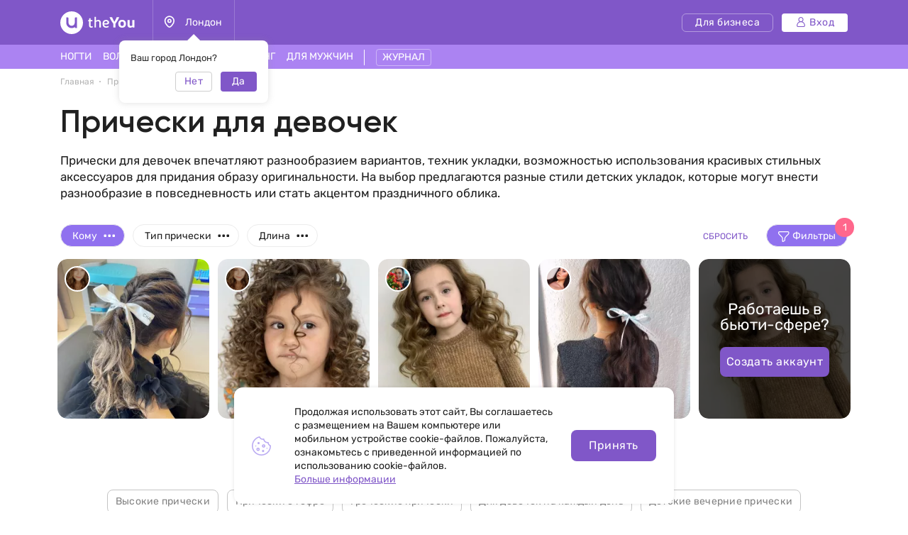

--- FILE ---
content_type: text/html; charset=UTF-8
request_url: https://theyou.com/ru/w/hairstyles/beautiful-hairstyles-for-girls
body_size: 38252
content:
<!DOCTYPE html>
<html>
<head>
    <meta http-equiv="content-type" content="text/html" charset="utf-8"/>
    <meta http-equiv="X-UA-Compatible" content="IE=edge,chrome=1"/>
    <meta name="viewport"
          content="width=device-width,initial-scale=1.0,minimum-scale=1.0,maximum-scale=1.0,user-scalable=no">
    <meta name="format-detection" content="telephone=no"/>
    <meta name="theme-color" content="#9071ef">
    <meta name="cmsmagazine" content="769b9ca1e386eaea0ac28f111b8f26fc" />
    <meta name="facebook-domain-verification" content="un7c11jshrgbf21rtct6y2orvnfkin" />
	<!--og-->
    <meta property="og:title" content="Прически для девочек - 4 фото работ | Прически для детей"/>
    <meta property="og:description" content="Красивые прически для маленьких девочек. Работы стилистов со всего мира в одном месте. Крутые прически для малышек у нас на сайте."/>
    <meta property="og:image" content="https://assets.theyou.com/public/thumbs/h263_w300_1_with-medium-length-hair-half-up-ponytail-ribbons.JPG"/>
    <meta property="og:type" content="website"/>
    <meta property="og:site_name" content="theYou"/>
    <meta property="og:url" content="https://theyou.com/ru/w/hairstyles/beautiful-hairstyles-for-girls" />
    <meta property="og:locale" content="ru_RU" />
        <meta property="og:locale:alternate" content="en_US" />
        <meta property="og:locale:alternate" content="es_Es" />
        <meta property="og:locale:alternate" content="fr_Fr" />
        <meta property="og:locale:alternate" content="de_De" />
        <meta property="og:locale:alternate" content="pt_Br" />
        <meta property="og:locale:alternate" content="it_IT" />
        <meta property="og:locale:alternate" content="pl_PL" />
        <!--og-->
    <meta name="title" content="Прически для девочек - 4 фото работ | Прически для детей">
    <meta name="keywords" content="">
    <meta name="description" content="Красивые прически для маленьких девочек. Работы стилистов со всего мира в одном месте. Крутые прически для малышек у нас на сайте.">
    <title>Прически для девочек - 4 фото работ | Прически для детей</title>
    <link rel="canonical" href="https://theyou.com/ru/w/hairstyles/beautiful-hairstyles-for-girls" />
            <link rel="alternate" hreflang="ru" href="https://theyou.com/ru/w/hairstyles/beautiful-hairstyles-for-girls" />
                                            <link rel="alternate" hreflang="en" href="https://theyou.com/w/hairstyles/beautiful-hairstyles-for-girls" />
                                                            <link rel="alternate" hreflang="es" href="https://theyou.com/es/w/hairstyles/beautiful-hairstyles-for-girls" />
                                                            <link rel="alternate" hreflang="fr" href="https://theyou.com/fr/w/hairstyles/beautiful-hairstyles-for-girls" />
                                                            <link rel="alternate" hreflang="de" href="https://theyou.com/de/w/hairstyles/beautiful-hairstyles-for-girls" />
                                                            <link rel="alternate" hreflang="pt" href="https://theyou.com/pt-br/w/hairstyles/beautiful-hairstyles-for-girls" />
                                                            <link rel="alternate" hreflang="it" href="https://theyou.com/it/w/hairstyles/beautiful-hairstyles-for-girls" />
                                                            <link rel="alternate" hreflang="pl" href="https://theyou.com/pl/w/hairstyles/beautiful-hairstyles-for-girls" />
                            <base href="/ru" />    <link rel="shortcut icon" href="https://theyou.com/assets/i/fav.png" type="image/x-icon" />
	<link rel="stylesheet" href="/assets/css/app.css?id=196e73b2fb74b2873483">
    <link rel="stylesheet" href="/assets/css/styles.css?id=520788eda276bab74402">
<link rel="stylesheet" href="/assets/css/catalog.css?id=579a7a1bb702d0ace581">
    <link rel="stylesheet" href="/assets/css/header.css?id=86b30f939cfc59047598">
    <script type="text/javascript" src="/assets/js/app.js?id=f4b39ee5d91e45d632b1"></script>
    <script type="text/javascript">window.$crisp=[];window.CRISP_WEBSITE_ID="05409141-c243-4eb1-a554-4352ecfd1d5f";(function(){d=document;s=d.createElement("script");s.src="https://client.crisp.chat/l.js";s.async=1;d.getElementsByTagName("head")[0].appendChild(s);})();</script>
<!-- Google Tag Manager -->
    <script>(function (w, d, s, l, i) {
            w[l] = w[l] || [];
            w[l].push({
                'gtm.start':
                    new Date().getTime(), event: 'gtm.js'
            });
            var f = d.getElementsByTagName(s)[0],
                j = d.createElement(s), dl = l != 'dataLayer' ? '&l=' + l : '';
            j.async = true;
            j.src =
                'https://www.googletagmanager.com/gtm.js?id=' + i + dl;
            f.parentNode.insertBefore(j, f);
        })(window, document, 'script', 'dataLayer', 'GTM-PVSX9TM');</script>
    <!-- End Google Tag Manager -->
</head>
<body data-locale="ru" data-select-no-results="Не найдено">
<!-- Google Analytics Start-->
<!-- Google Analytics End-->
<div class="b-wrapper p-portfolio-list">
	<section class="s-header-mobile w-mobile-header-btns">
    <div class="container">
        <div class="row row-h-mobile md-gutters align-items-center justify-content-between">
            <div class="col-left col">
                <div class="row sm-gutters align-items-center">
                    <div class="col-auto">
                        <a href="" class="mobile-btn__link fcm menu _js-b-toggle-mobile-menu">
                            <div class="burger">
                                <div class="line"></div>
                                <div class="line"></div>
                                <div class="line"></div>
                            </div>
                        </a>
                    </div>
                    <div class="col-auto">
                        <div class="relative">
                            <a href="" class="mobile-btn__link fcm location _js-b-pop" data-pop-id="pop-city-select">
                                <svg width="17" height="23" viewBox="0 0 16 19" fill="none" xmlns="http://www.w3.org/2000/svg">
                                    <path fill-rule="evenodd" clip-rule="evenodd" d="M10.2923 8.27455C10.2923 7.01405 9.26635 5.99268 8.00111 5.99268C6.73495 5.99268 5.70898 7.01405 5.70898 8.27455C5.70898 9.53412 6.73495 10.5555 8.00111 10.5555C9.26635 10.5555 10.2923 9.53412 10.2923 8.27455Z" stroke="white" stroke-width="1.5" stroke-linecap="round" stroke-linejoin="round"/>
                                    <path fill-rule="evenodd" clip-rule="evenodd" d="M7.99955 17.8573C6.90095 17.8573 1.125 13.2017 1.125 8.33313C1.125 4.52167 4.20234 1.43115 7.99955 1.43115C11.7968 1.43115 14.875 4.52167 14.875 8.33313C14.875 13.2017 9.09815 17.8573 7.99955 17.8573Z" stroke="white" stroke-width="1.5" stroke-linecap="round" stroke-linejoin="round"/>
                                </svg>
                            </a>
                            <div class="w-city-dropper-help" style="display: block;">
    <div class="frame">
        <div class="corner"></div>
        <div class="mb-10">Ваш город Лондон?</div>
        <div class="row sm-gutters justify-content-end">
            <div class="col col-4">
                <div class="button small auto block transparent pointer _js-b-pop" data-pop-id="pop-city-select">
                    Нет
                </div>
            </div>
            <div class="col col-4">
                <div class="button small auto pointer block _js-b-city-dropper-help-close">
                    Да
                </div>
            </div>
        </div>
    </div>
</div>
                        </div>
                    </div>
                </div>
            </div>
            <div class="col-logo col">
                <div class="row no-gutters align-items-center justify-content-center">
                    <div class="col-auto">
                        <a href="https://theyou.com/ru" class="logo__link mobile" style="max-width: 150px;">
                           <svg width="105" height="32" viewBox="0 0 105 32" fill="none" xmlns="http://www.w3.org/2000/svg">
                           <path d="M39.3317 12.5313L40.5531 12.3139L40.8223 9.74669H42.7477V12.3139H45.1699V14.0012H42.7477V19.5186C42.7477 19.767 42.7649 19.9947 42.7994 20.2018C42.8408 20.4019 42.9064 20.5744 42.9961 20.7193C43.0927 20.8643 43.2135 20.9781 43.3584 21.061C43.5033 21.1369 43.6862 21.1748 43.9071 21.1748C44.259 21.1748 44.5523 21.1334 44.7869 21.0506C45.0216 20.9678 45.2493 20.8815 45.4701 20.7918L46.0291 22.2928C45.8359 22.3963 45.6427 22.4929 45.4494 22.5826C45.2562 22.6654 45.0526 22.7379 44.8387 22.8C44.6248 22.8552 44.397 22.9001 44.1555 22.9346C43.914 22.9691 43.6483 22.9863 43.3584 22.9863C42.9444 22.9863 42.5648 22.9208 42.2198 22.7897C41.8747 22.6585 41.578 22.4619 41.3295 22.1996C41.088 21.9305 40.8982 21.5923 40.7602 21.1852C40.6222 20.7711 40.5531 20.2846 40.5531 19.7256V14.0012H39.3317V12.5313Z" fill="white"/>
                           <path d="M48.1512 7.85236H50.3457V13.0799C50.5321 12.9833 50.7494 12.8763 50.9979 12.759C51.2463 12.6417 51.5189 12.5347 51.8156 12.4381C52.1124 12.3346 52.4195 12.2483 52.7369 12.1793C53.0613 12.1103 53.3891 12.0758 53.7203 12.0758C54.3621 12.0758 54.9039 12.1966 55.3455 12.4381C55.7941 12.6727 56.153 12.9833 56.4221 13.3697C56.6981 13.7493 56.8983 14.1772 57.0225 14.6533C57.1467 15.1295 57.2088 15.6091 57.2088 16.0922V22.8H55.0453V16.144C55.0453 16.0128 55.0315 15.8231 55.0039 15.5746C54.9832 15.3262 54.9108 15.0777 54.7865 14.8293C54.6623 14.5809 54.4726 14.3635 54.2172 14.1772C53.9619 13.9908 53.603 13.8977 53.1406 13.8977C52.9336 13.8977 52.6921 13.9322 52.416 14.0012C52.14 14.0633 51.8674 14.1427 51.5983 14.2393C51.3291 14.3359 51.0807 14.4394 50.853 14.5498C50.6252 14.6533 50.4561 14.7499 50.3457 14.8397V22.8H48.1512V7.85236Z" fill="white"/>
                           <path d="M61.7531 18.5352C61.8153 18.963 61.9257 19.3426 62.0844 19.6738C62.2431 20.0051 62.4571 20.2846 62.7262 20.5123C62.9953 20.7401 63.3231 20.916 63.7096 21.0402C64.103 21.1576 64.5584 21.2162 65.076 21.2162C65.5729 21.2162 66.0421 21.1369 66.4838 20.9781C66.9324 20.8194 67.343 20.64 67.7157 20.4399L68.3781 21.9719C67.8123 22.2962 67.236 22.5481 66.6494 22.7276C66.0629 22.9001 65.4073 22.9863 64.6826 22.9863C63.0264 22.9863 61.7601 22.5171 60.8836 21.5785C60.0141 20.64 59.5793 19.2598 59.5793 17.4379C59.5793 16.5684 59.6966 15.8024 59.9313 15.1399C60.1728 14.4705 60.511 13.9115 60.9457 13.4629C61.3805 13.0074 61.9015 12.6624 62.5088 12.4277C63.1161 12.1931 63.7924 12.0758 64.5377 12.0758C65.145 12.0758 65.704 12.1655 66.2147 12.3449C66.7323 12.5244 67.1774 12.7693 67.55 13.0799C67.9296 13.3904 68.2263 13.7562 68.4403 14.1772C68.6542 14.5981 68.7612 15.0501 68.7612 15.5332C68.7612 15.9335 68.7025 16.3165 68.5852 16.6822C68.4748 17.0411 68.2815 17.3585 68.0055 17.6346C67.7295 17.9106 67.3602 18.1315 66.8979 18.2971C66.4355 18.4558 65.8593 18.5352 65.1692 18.5352H61.7531ZM64.4446 13.8873C64.0443 13.8873 63.6854 13.9563 63.368 14.0943C63.0574 14.2324 62.7883 14.4256 62.5606 14.674C62.3397 14.9156 62.1603 15.2054 62.0223 15.5436C61.8843 15.8817 61.7877 16.2509 61.7324 16.6512H64.8172C65.0933 16.6512 65.3417 16.6443 65.5625 16.6305C65.7903 16.6167 65.98 16.5787 66.1319 16.5166C66.2906 16.4476 66.4114 16.3475 66.4942 16.2164C66.577 16.0853 66.6184 15.9059 66.6184 15.6781C66.6184 15.3607 66.5494 15.0881 66.4114 14.8604C66.2802 14.6326 66.1077 14.4463 65.8938 14.3014C65.6867 14.1565 65.4556 14.0529 65.2002 13.9908C64.9449 13.9218 64.693 13.8873 64.4446 13.8873Z" fill="white"/>
                           <path d="M71.8666 13.0281C71.6182 12.5934 71.3732 12.1517 71.1317 11.7031C70.897 11.2546 70.6762 10.8233 70.4692 10.4092C70.2621 9.99513 70.0758 9.61212 69.9102 9.26017C69.7446 8.90131 69.6134 8.60112 69.5168 8.35958L73.0364 8.25607C73.1123 8.4631 73.2054 8.70118 73.3158 8.97032C73.4332 9.23256 73.5574 9.51206 73.6885 9.8088C73.8196 10.0986 73.9542 10.3954 74.0922 10.699C74.2371 10.9958 74.3821 11.2822 74.527 11.5582C74.6581 11.8274 74.7996 12.1068 74.9514 12.3967C75.1101 12.6865 75.2619 12.966 75.4069 13.2352C75.5587 13.4974 75.7002 13.7389 75.8313 13.9598C75.9693 14.1806 76.0901 14.3566 76.1936 14.4877H76.3489C76.4455 14.3497 76.5593 14.1737 76.6905 13.9598C76.8285 13.7389 76.9699 13.4974 77.1149 13.2352C77.2667 12.9729 77.4185 12.7003 77.5703 12.4174C77.7222 12.1345 77.8636 11.8584 77.9948 11.5893C78.2846 10.982 78.5606 10.3885 78.8229 9.8088C79.0851 9.22911 79.3025 8.71154 79.475 8.25607L83.0153 8.35958C82.7461 8.98758 82.4114 9.69838 82.0112 10.492C81.6109 11.2856 81.1658 12.1241 80.6758 13.0074C80.455 13.4077 80.2307 13.7907 80.003 14.1565C79.7752 14.5153 79.544 14.8707 79.3094 15.2227C79.0748 15.5677 78.8332 15.9128 78.5848 16.2578C78.3433 16.6029 78.0948 16.9583 77.8395 17.324V22.8H74.6926V17.324C74.2785 16.7374 73.8196 16.0784 73.3158 15.3469C72.8121 14.6154 72.329 13.8425 71.8666 13.0281Z" fill="white"/>
                           <path d="M81.8145 17.4483C81.8145 16.6132 81.9352 15.8576 82.1768 15.1813C82.4183 14.4981 82.7703 13.9184 83.2326 13.4422C83.695 12.966 84.2574 12.6003 84.9199 12.3449C85.5824 12.0827 86.3347 11.9516 87.1766 11.9516C87.9288 11.9516 88.6327 12.062 89.2883 12.2828C89.9439 12.5037 90.5132 12.8418 90.9963 13.2973C91.4794 13.7527 91.8589 14.3255 92.135 15.0156C92.411 15.7057 92.549 16.5166 92.549 17.4483C92.549 18.3385 92.4248 19.1287 92.1764 19.8188C91.9349 20.5089 91.5829 21.092 91.1205 21.5682C90.6582 22.0374 90.0957 22.3963 89.4332 22.6447C88.7707 22.8932 88.022 23.0174 87.1869 23.0174C86.3519 23.0174 85.6031 22.8966 84.9407 22.6551C84.2781 22.4136 83.7157 22.0582 83.2533 21.5889C82.791 21.1127 82.4356 20.5296 82.1871 19.8395C81.9387 19.1494 81.8145 18.3523 81.8145 17.4483ZM84.7647 17.4483C84.7647 18.0279 84.8233 18.5179 84.9407 18.9182C85.0649 19.3184 85.2339 19.6428 85.4479 19.8912C85.6618 20.1397 85.9171 20.3191 86.2139 20.4295C86.5106 20.5399 86.8384 20.5951 87.1973 20.5951C87.5561 20.5951 87.8839 20.5399 88.1807 20.4295C88.4774 20.3122 88.7328 20.1259 88.9467 19.8705C89.1606 19.6152 89.3228 19.2908 89.4332 18.8975C89.5505 18.4972 89.6092 18.0107 89.6092 17.4379C89.6092 16.8996 89.5471 16.4373 89.4229 16.0508C89.3056 15.6643 89.1399 15.3469 88.926 15.0985C88.7121 14.85 88.4567 14.6671 88.16 14.5498C87.8701 14.4325 87.5492 14.3738 87.1973 14.3738C86.8384 14.3738 86.5072 14.436 86.2035 14.5602C85.9068 14.6775 85.6515 14.8638 85.4375 15.1192C85.2236 15.3676 85.058 15.685 84.9407 16.0715C84.8233 16.458 84.7647 16.9169 84.7647 17.4483Z" fill="white"/>
                           <path d="M94.6815 12.2414H97.6938V18.3902C97.6938 18.8319 97.7421 19.1942 97.8387 19.4772C97.9422 19.7601 98.0802 19.9844 98.2528 20.15C98.4253 20.3156 98.6254 20.433 98.8531 20.502C99.0878 20.5641 99.3328 20.5951 99.5881 20.5951C99.9953 20.5951 100.364 20.5365 100.696 20.4192C101.034 20.3018 101.334 20.1431 101.596 19.943V12.2414H104.598V22.8H101.969L101.648 21.7442C101.489 21.9029 101.303 22.0616 101.089 22.2203C100.882 22.3721 100.651 22.5067 100.396 22.624C100.147 22.7414 99.8745 22.8345 99.5778 22.9035C99.2879 22.9794 98.9843 23.0174 98.6668 23.0174C97.9698 23.0174 97.3694 22.9035 96.8657 22.6758C96.3688 22.4481 95.9582 22.1341 95.6338 21.7338C95.3095 21.3335 95.0679 20.8677 94.9092 20.3363C94.7574 19.7981 94.6815 19.2184 94.6815 18.5973V12.2414Z" fill="white"/>
                           <path fill-rule="evenodd" clip-rule="evenodd" d="M16 32C24.8366 32 32 24.8366 32 16C32 7.16344 24.8366 0 16 0C7.16344 0 0 7.16344 0 16C0 24.8366 7.16344 32 16 32ZM10 8.4H8.4V16C8.4 20.1974 11.8026 23.6 16 23.6C17.6447 23.6 19.1674 23.0776 20.4111 22.1896C20.5049 22.9839 21.1805 23.6 22 23.6H23.6V8.4H22C21.1163 8.4 20.4 9.11634 20.4 10V16C20.4 18.4301 18.4301 20.4 16 20.4C13.5699 20.4 11.6 18.4301 11.6 16V10C11.6 9.11634 10.8837 8.4 10 8.4Z" fill="white"/>
                           </svg>
                        </a>
                    </div>
                </div>
            </div>
                        <div class="col-right col">
                <div class="row sm-gutters align-items-center justify-content-end">
                    <div class="col-auto">
                        <div class="w-header-cabinet__link no-login relative">
                            <a href="" class="mobile-btn__link fcm login  _js-b-header-cabinet-pop">
                                <svg width="20" height="20" viewBox="0 0 14 14" fill="#fff" xmlns="http://www.w3.org/2000/svg">
                                    <path d="M9.11176 6.49154C10.0076 5.83822 10.5909 4.78089 10.5909 3.58974C10.5909 1.61036 8.98057 0 7.00118 0C5.0218 0 3.41145 1.61036 3.41145 3.58974C3.41145 4.78089 3.99477 5.83822 4.8906 6.49154C2.66373 7.34371 1.07812 9.5028 1.07812 12.0256C1.07812 13.1143 1.96382 14 3.05248 14H10.9499C12.0386 14 12.9242 13.1143 12.9242 12.0256C12.9242 9.5028 11.3386 7.34371 9.11176 6.49154ZM4.48838 3.58974C4.48838 2.20418 5.61562 1.07693 7.00118 1.07693C8.38674 1.07693 9.51399 2.20418 9.51399 3.58974C9.51399 4.9753 8.38674 6.10258 7.00118 6.10258C5.61562 6.10258 4.48838 4.9753 4.48838 3.58974ZM10.9499 12.9231H3.05248C2.55764 12.9231 2.15506 12.5205 2.15506 12.0256C2.15506 9.35342 4.32899 7.17946 7.00121 7.17946C9.67343 7.17946 11.8474 9.35339 11.8474 12.0256C11.8473 12.5205 11.4448 12.9231 10.9499 12.9231Z" fill="white"/>
                                </svg>
                            </a>
                            <div class="inset header-cabinet _js-header-cabinet-pop">
    <div class="frame header-cabinet__inner header-cabinet__inner_unlogin">
                    
        <ul class="header-cabinet__items">
                        <li class="header-cabinet__item">
                <a href="https://theyou.com/ru/login?tab=login" class="header-cabinet__link">
                    Вход
                </a>
            </li>
            <li class="header-cabinet__item">
                <a href="https://theyou.com/ru/login?tab=sign-up" class="header-cabinet__link">
                    Регистрация
                </a>
            </li>
            <li class="header-cabinet__item header-cabinet__item_border-top">
                <a href="https://theyou.com/ru/register" class="header-cabinet__link">
                    Регистрация для бизнеса
                </a>
            </li>
                    </ul>
            </div>
</div>                        </div>
                    </div>
                </div>
            </div>
                    </div>
    </div>
</section>
<div class="header-mobile-empty"></div>

<header class="s-header _js-header-search-mobile">
    <div class="h-middle">
        <div class="container">
            <div class="row row-header-middle align-items-center justify-content-between">
                <div class="col col-left col-auto col-6">
                    <div class="row row-header-left">
                        <div class="col-auto col">
                            <a href="https://theyou.com/ru" class="logo__link desktop" style="max-width: 150px;">
                                                          <svg width="105" height="32" viewBox="0 0 105 32" fill="none" xmlns="http://www.w3.org/2000/svg">
                                                          <path d="M39.3317 12.5313L40.5531 12.3139L40.8223 9.74669H42.7477V12.3139H45.1699V14.0012H42.7477V19.5186C42.7477 19.767 42.7649 19.9947 42.7994 20.2018C42.8408 20.4019 42.9064 20.5744 42.9961 20.7193C43.0927 20.8643 43.2135 20.9781 43.3584 21.061C43.5033 21.1369 43.6862 21.1748 43.9071 21.1748C44.259 21.1748 44.5523 21.1334 44.7869 21.0506C45.0216 20.9678 45.2493 20.8815 45.4701 20.7918L46.0291 22.2928C45.8359 22.3963 45.6427 22.4929 45.4494 22.5826C45.2562 22.6654 45.0526 22.7379 44.8387 22.8C44.6248 22.8552 44.397 22.9001 44.1555 22.9346C43.914 22.9691 43.6483 22.9863 43.3584 22.9863C42.9444 22.9863 42.5648 22.9208 42.2198 22.7897C41.8747 22.6585 41.578 22.4619 41.3295 22.1996C41.088 21.9305 40.8982 21.5923 40.7602 21.1852C40.6222 20.7711 40.5531 20.2846 40.5531 19.7256V14.0012H39.3317V12.5313Z" fill="white"/>
                                                          <path d="M48.1512 7.85236H50.3457V13.0799C50.5321 12.9833 50.7494 12.8763 50.9979 12.759C51.2463 12.6417 51.5189 12.5347 51.8156 12.4381C52.1124 12.3346 52.4195 12.2483 52.7369 12.1793C53.0613 12.1103 53.3891 12.0758 53.7203 12.0758C54.3621 12.0758 54.9039 12.1966 55.3455 12.4381C55.7941 12.6727 56.153 12.9833 56.4221 13.3697C56.6981 13.7493 56.8983 14.1772 57.0225 14.6533C57.1467 15.1295 57.2088 15.6091 57.2088 16.0922V22.8H55.0453V16.144C55.0453 16.0128 55.0315 15.8231 55.0039 15.5746C54.9832 15.3262 54.9108 15.0777 54.7865 14.8293C54.6623 14.5809 54.4726 14.3635 54.2172 14.1772C53.9619 13.9908 53.603 13.8977 53.1406 13.8977C52.9336 13.8977 52.6921 13.9322 52.416 14.0012C52.14 14.0633 51.8674 14.1427 51.5983 14.2393C51.3291 14.3359 51.0807 14.4394 50.853 14.5498C50.6252 14.6533 50.4561 14.7499 50.3457 14.8397V22.8H48.1512V7.85236Z" fill="white"/>
                                                          <path d="M61.7531 18.5352C61.8153 18.963 61.9257 19.3426 62.0844 19.6738C62.2431 20.0051 62.4571 20.2846 62.7262 20.5123C62.9953 20.7401 63.3231 20.916 63.7096 21.0402C64.103 21.1576 64.5584 21.2162 65.076 21.2162C65.5729 21.2162 66.0421 21.1369 66.4838 20.9781C66.9324 20.8194 67.343 20.64 67.7157 20.4399L68.3781 21.9719C67.8123 22.2962 67.236 22.5481 66.6494 22.7276C66.0629 22.9001 65.4073 22.9863 64.6826 22.9863C63.0264 22.9863 61.7601 22.5171 60.8836 21.5785C60.0141 20.64 59.5793 19.2598 59.5793 17.4379C59.5793 16.5684 59.6966 15.8024 59.9313 15.1399C60.1728 14.4705 60.511 13.9115 60.9457 13.4629C61.3805 13.0074 61.9015 12.6624 62.5088 12.4277C63.1161 12.1931 63.7924 12.0758 64.5377 12.0758C65.145 12.0758 65.704 12.1655 66.2147 12.3449C66.7323 12.5244 67.1774 12.7693 67.55 13.0799C67.9296 13.3904 68.2263 13.7562 68.4403 14.1772C68.6542 14.5981 68.7612 15.0501 68.7612 15.5332C68.7612 15.9335 68.7025 16.3165 68.5852 16.6822C68.4748 17.0411 68.2815 17.3585 68.0055 17.6346C67.7295 17.9106 67.3602 18.1315 66.8979 18.2971C66.4355 18.4558 65.8593 18.5352 65.1692 18.5352H61.7531ZM64.4446 13.8873C64.0443 13.8873 63.6854 13.9563 63.368 14.0943C63.0574 14.2324 62.7883 14.4256 62.5606 14.674C62.3397 14.9156 62.1603 15.2054 62.0223 15.5436C61.8843 15.8817 61.7877 16.2509 61.7324 16.6512H64.8172C65.0933 16.6512 65.3417 16.6443 65.5625 16.6305C65.7903 16.6167 65.98 16.5787 66.1319 16.5166C66.2906 16.4476 66.4114 16.3475 66.4942 16.2164C66.577 16.0853 66.6184 15.9059 66.6184 15.6781C66.6184 15.3607 66.5494 15.0881 66.4114 14.8604C66.2802 14.6326 66.1077 14.4463 65.8938 14.3014C65.6867 14.1565 65.4556 14.0529 65.2002 13.9908C64.9449 13.9218 64.693 13.8873 64.4446 13.8873Z" fill="white"/>
                                                          <path d="M71.8666 13.0281C71.6182 12.5934 71.3732 12.1517 71.1317 11.7031C70.897 11.2546 70.6762 10.8233 70.4692 10.4092C70.2621 9.99513 70.0758 9.61212 69.9102 9.26017C69.7446 8.90131 69.6134 8.60112 69.5168 8.35958L73.0364 8.25607C73.1123 8.4631 73.2054 8.70118 73.3158 8.97032C73.4332 9.23256 73.5574 9.51206 73.6885 9.8088C73.8196 10.0986 73.9542 10.3954 74.0922 10.699C74.2371 10.9958 74.3821 11.2822 74.527 11.5582C74.6581 11.8274 74.7996 12.1068 74.9514 12.3967C75.1101 12.6865 75.2619 12.966 75.4069 13.2352C75.5587 13.4974 75.7002 13.7389 75.8313 13.9598C75.9693 14.1806 76.0901 14.3566 76.1936 14.4877H76.3489C76.4455 14.3497 76.5593 14.1737 76.6905 13.9598C76.8285 13.7389 76.9699 13.4974 77.1149 13.2352C77.2667 12.9729 77.4185 12.7003 77.5703 12.4174C77.7222 12.1345 77.8636 11.8584 77.9948 11.5893C78.2846 10.982 78.5606 10.3885 78.8229 9.8088C79.0851 9.22911 79.3025 8.71154 79.475 8.25607L83.0153 8.35958C82.7461 8.98758 82.4114 9.69838 82.0112 10.492C81.6109 11.2856 81.1658 12.1241 80.6758 13.0074C80.455 13.4077 80.2307 13.7907 80.003 14.1565C79.7752 14.5153 79.544 14.8707 79.3094 15.2227C79.0748 15.5677 78.8332 15.9128 78.5848 16.2578C78.3433 16.6029 78.0948 16.9583 77.8395 17.324V22.8H74.6926V17.324C74.2785 16.7374 73.8196 16.0784 73.3158 15.3469C72.8121 14.6154 72.329 13.8425 71.8666 13.0281Z" fill="white"/>
                                                          <path d="M81.8145 17.4483C81.8145 16.6132 81.9352 15.8576 82.1768 15.1813C82.4183 14.4981 82.7703 13.9184 83.2326 13.4422C83.695 12.966 84.2574 12.6003 84.9199 12.3449C85.5824 12.0827 86.3347 11.9516 87.1766 11.9516C87.9288 11.9516 88.6327 12.062 89.2883 12.2828C89.9439 12.5037 90.5132 12.8418 90.9963 13.2973C91.4794 13.7527 91.8589 14.3255 92.135 15.0156C92.411 15.7057 92.549 16.5166 92.549 17.4483C92.549 18.3385 92.4248 19.1287 92.1764 19.8188C91.9349 20.5089 91.5829 21.092 91.1205 21.5682C90.6582 22.0374 90.0957 22.3963 89.4332 22.6447C88.7707 22.8932 88.022 23.0174 87.1869 23.0174C86.3519 23.0174 85.6031 22.8966 84.9407 22.6551C84.2781 22.4136 83.7157 22.0582 83.2533 21.5889C82.791 21.1127 82.4356 20.5296 82.1871 19.8395C81.9387 19.1494 81.8145 18.3523 81.8145 17.4483ZM84.7647 17.4483C84.7647 18.0279 84.8233 18.5179 84.9407 18.9182C85.0649 19.3184 85.2339 19.6428 85.4479 19.8912C85.6618 20.1397 85.9171 20.3191 86.2139 20.4295C86.5106 20.5399 86.8384 20.5951 87.1973 20.5951C87.5561 20.5951 87.8839 20.5399 88.1807 20.4295C88.4774 20.3122 88.7328 20.1259 88.9467 19.8705C89.1606 19.6152 89.3228 19.2908 89.4332 18.8975C89.5505 18.4972 89.6092 18.0107 89.6092 17.4379C89.6092 16.8996 89.5471 16.4373 89.4229 16.0508C89.3056 15.6643 89.1399 15.3469 88.926 15.0985C88.7121 14.85 88.4567 14.6671 88.16 14.5498C87.8701 14.4325 87.5492 14.3738 87.1973 14.3738C86.8384 14.3738 86.5072 14.436 86.2035 14.5602C85.9068 14.6775 85.6515 14.8638 85.4375 15.1192C85.2236 15.3676 85.058 15.685 84.9407 16.0715C84.8233 16.458 84.7647 16.9169 84.7647 17.4483Z" fill="white"/>
                                                          <path d="M94.6815 12.2414H97.6938V18.3902C97.6938 18.8319 97.7421 19.1942 97.8387 19.4772C97.9422 19.7601 98.0802 19.9844 98.2528 20.15C98.4253 20.3156 98.6254 20.433 98.8531 20.502C99.0878 20.5641 99.3328 20.5951 99.5881 20.5951C99.9953 20.5951 100.364 20.5365 100.696 20.4192C101.034 20.3018 101.334 20.1431 101.596 19.943V12.2414H104.598V22.8H101.969L101.648 21.7442C101.489 21.9029 101.303 22.0616 101.089 22.2203C100.882 22.3721 100.651 22.5067 100.396 22.624C100.147 22.7414 99.8745 22.8345 99.5778 22.9035C99.2879 22.9794 98.9843 23.0174 98.6668 23.0174C97.9698 23.0174 97.3694 22.9035 96.8657 22.6758C96.3688 22.4481 95.9582 22.1341 95.6338 21.7338C95.3095 21.3335 95.0679 20.8677 94.9092 20.3363C94.7574 19.7981 94.6815 19.2184 94.6815 18.5973V12.2414Z" fill="white"/>
                                                          <path fill-rule="evenodd" clip-rule="evenodd" d="M16 32C24.8366 32 32 24.8366 32 16C32 7.16344 24.8366 0 16 0C7.16344 0 0 7.16344 0 16C0 24.8366 7.16344 32 16 32ZM10 8.4H8.4V16C8.4 20.1974 11.8026 23.6 16 23.6C17.6447 23.6 19.1674 23.0776 20.4111 22.1896C20.5049 22.9839 21.1805 23.6 22 23.6H23.6V8.4H22C21.1163 8.4 20.4 9.11634 20.4 10V16C20.4 18.4301 18.4301 20.4 16 20.4C13.5699 20.4 11.6 18.4301 11.6 16V10C11.6 9.11634 10.8837 8.4 10 8.4Z" fill="white"/>
                                                          </svg>
                            </a>
                        </div>
                        <div class="col-auto col-city col">
                            <div class="header-location__link _js-b-pop" data-pop-id="pop-city-select">
                                <div class="w-icon-left w-dropper-right-side">
                                    <div class="icon">
                                        <div class="r-box">
                                            <div class="r-img contain disabled" style="background-image: url('assets/i/icon/header-location.svg');"></div>
                                        </div>
                                    </div>
                                    <div class="text">Лондон</div>
                                </div>
                            </div>
                            <div class="w-city-dropper-help" style="display: block;">
    <div class="frame">
        <div class="corner"></div>
        <div class="mb-10">Ваш город Лондон?</div>
        <div class="row sm-gutters justify-content-end">
            <div class="col col-4">
                <div class="button small auto block transparent pointer _js-b-pop" data-pop-id="pop-city-select">
                    Нет
                </div>
            </div>
            <div class="col col-4">
                <div class="button small auto pointer block _js-b-city-dropper-help-close">
                    Да
                </div>
            </div>
        </div>
    </div>
</div>
                        </div>
                    </div>
                </div>
                <div class="col col-right col-auto col-6">
                    <div class="row row-header-right sm-gutters align-items-center justify-content-end">
                        <div class="col-auto col col-cabinet">
                                                        <a href="https://business.theyou.com/ru" class="header__button button__primary button__small button__transparent_white header__button_business">
                                <div class="text">Для бизнеса</div>
                            </a>
                        </div>

                                                    <div class="col-auto col col-cabinet">
                                <a href="https://theyou.com/ru/login" class="header__button button__primary button__small button__white header__button_login">
                                    <div class="w-icon-left">
                                        <div class="icon">
                                            <svg width="14" height="14" viewBox="0 0 14 14" fill="none" xmlns="http://www.w3.org/2000/svg">
                                                <path d="M9.11176 6.49154C10.0076 5.83822 10.5909 4.78089 10.5909 3.58974C10.5909 1.61036 8.98057 0 7.00118 0C5.0218 0 3.41145 1.61036 3.41145 3.58974C3.41145 4.78089 3.99477 5.83822 4.8906 6.49154C2.66373 7.34371 1.07812 9.5028 1.07812 12.0256C1.07812 13.1143 1.96382 14 3.05248 14H10.9499C12.0386 14 12.9242 13.1143 12.9242 12.0256C12.9242 9.5028 11.3386 7.34371 9.11176 6.49154ZM4.48838 3.58974C4.48838 2.20418 5.61562 1.07693 7.00118 1.07693C8.38674 1.07693 9.51399 2.20418 9.51399 3.58974C9.51399 4.9753 8.38674 6.10258 7.00118 6.10258C5.61562 6.10258 4.48838 4.9753 4.48838 3.58974ZM10.9499 12.9231H3.05248C2.55764 12.9231 2.15506 12.5205 2.15506 12.0256C2.15506 9.35342 4.32899 7.17946 7.00121 7.17946C9.67343 7.17946 11.8474 9.35339 11.8474 12.0256C11.8473 12.5205 11.4448 12.9231 10.9499 12.9231Z" fill="white"/>
                                            </svg>
                                        </div>
                                        <div class="text">Вход</div>
                                    </div>
                                </a>
                            </div>
                                            </div>
                </div>
            </div>
        </div>
    </div>
            <div class="header__bottom">
    
    <div class="container">
        <div class="col-auto">
            <ul class="main-menu row header__bottom-menu menu">
                                                <li class="col-auto li-dropper menu__item item ">
                                        <div class="__link pointer menu__item-title">
                        <span class="text">Ногти</span>
                    </div>
                                                            <div class="inset item__inset " style="">
                        <div class="frame ">
                            <div class="container">
                                <div class="row row-header-inset-catalog">
                                                                                                                        <div class="col-3">
                                                <ul class="ul-header-catalog-inset-new">
                                                    <li class="li-parent">
                                                        <div class="header-catalog-inset__link parent">Найти мастера</div>
                                                    </li>
                                                                                                            <li class="li-children">
                                                            <a href="https://theyou.com/ru/s/manicure/nail-salons-near-me" class="header-catalog-inset__link children">Маникюр</a>
                                                        </li>
                                                                                                            <li class="li-children">
                                                            <a href="https://theyou.com/ru/s/pedicure/pedicure-in-London" class="header-catalog-inset__link children">Педикюр</a>
                                                        </li>
                                                                                                            <li class="li-children">
                                                            <a href="https://theyou.com/ru/s/manicure-pedicure/manicure-pedicure-in-london" class="header-catalog-inset__link children">Маникюр + Педикюр</a>
                                                        </li>
                                                                                                    </ul>
                                            </div>
                                                                                                                                                                <div class="col-3">
                                                <ul class="ul-header-catalog-inset-new">
                                                    <li class="li-parent">
                                                        <div class="header-catalog-inset__link parent">Галерея работ</div>
                                                    </li>
                                                                                                            <li class="li-children">
                                                            <a href="https://theyou.com/ru/w/manicure" class="header-catalog-inset__link children">Маникюр</a>
                                                        </li>
                                                                                                            <li class="li-children">
                                                            <a href="https://theyou.com/ru/w/pedicure" class="header-catalog-inset__link children">Педикюр</a>
                                                        </li>
                                                                                                            <li class="li-children">
                                                            <a href="https://theyou.com/ru/w/manicure-pedicure" class="header-catalog-inset__link children">Маникюр + Педикюр</a>
                                                        </li>
                                                                                                    </ul>
                                            </div>
                                                                                                                                                                <div class="col-6">
                                                <div class="ul-header-catalog-inset-new">
                                                    <div class="li-parent">
                                                        <div class="header-catalog-inset__link parent">Читайте в нашем журнале</div>
                                                    </div>
                                                </div>
                                                                                                                                                <div class="row row-images sm-gutters">
                                                                                                        <div class="col-4 col">
                                                        <a href="https://theyou.com/ru/magazine/what-manicure-to-do-in-the-spring-review-of-classics-and-trends-2022" class="block__link image__link">
                                                            <div class="r-box">
                                                                <div class="r-img disabled">
                                                                    <img class="image" src="https://assets.theyou.com/public/thumbs/h310_w205_1_Eh1T6i0dAyKFSsqb4fuG.jpg" alt="">
                                                                </div>
                                                            </div>
                                                            <div class="text">Какой маникюр сделать этой весной? Классические идеи и тренды-2022</div>
                                                        </a>
                                                    </div>
                                                                                                    <div class="col-4 col">
                                                        <a href="https://theyou.com/ru/magazine/nail-architecture" class="block__link image__link">
                                                            <div class="r-box">
                                                                <div class="r-img disabled">
                                                                    <img class="image" src="https://assets.theyou.com/public/thumbs/h310_w205_1_6dRlGbN263RXXO4L4CTe.jpg" alt="">
                                                                </div>
                                                            </div>
                                                            <div class="text">Архитектура ногтя: о важном по полочкам</div>
                                                        </a>
                                                    </div>
                                                                                                    <div class="col-4 col">
                                                        <a href="https://theyou.com/ru/magazine/what-is-the-difference-between-gel-polish-and-shellac" class="block__link image__link">
                                                            <div class="r-box">
                                                                <div class="r-img disabled">
                                                                    <img class="image" src="https://assets.theyou.com/public/thumbs/h310_w205_1_Ax8AXSFYBO5vFIhPiyib.jpg" alt="">
                                                                </div>
                                                            </div>
                                                            <div class="text">Гель-лак и шеллак: отличия и сходство</div>
                                                        </a>
                                                    </div>
                                                                                                </div>
                                                                                                                                                                                                <div class="w-more-link">
                                                                                                        <a href="https://theyou.com/ru/magazine/nails" class="more__link">Смотреть другие статьи</a>
                                                                                                    </div>
                                                                                                                                            </div>
                                                                                                            </div>
                            </div>
                        </div>
                    </div>
                                    </li>
                                                <li class="col-auto li-dropper menu__item item ">
                                        <div class="__link pointer menu__item-title">
                        <span class="text">Волосы</span>
                    </div>
                                                            <div class="inset item__inset " style="">
                        <div class="frame ">
                            <div class="container">
                                <div class="row row-header-inset-catalog">
                                                                                                                        <div class="col-3">
                                                <ul class="ul-header-catalog-inset-new">
                                                    <li class="li-parent">
                                                        <div class="header-catalog-inset__link parent">Найти мастера</div>
                                                    </li>
                                                                                                            <li class="li-children">
                                                            <a href="https://theyou.com/ru/s/hairstyles/london" class="header-catalog-inset__link children">Прически</a>
                                                        </li>
                                                                                                            <li class="li-children">
                                                            <a href="https://theyou.com/ru/s/haircuts/london" class="header-catalog-inset__link children">Стрижки</a>
                                                        </li>
                                                                                                            <li class="li-children">
                                                            <a href="https://theyou.com/ru/s/hair-extension/hair-extensions-in-london" class="header-catalog-inset__link children">Наращивание волос</a>
                                                        </li>
                                                                                                            <li class="li-children">
                                                            <a href="https://theyou.com/ru/s/hair-coloring/hair-coloring-in-london" class="header-catalog-inset__link children">Окрашивание волос</a>
                                                        </li>
                                                                                                            <li class="li-children">
                                                            <a href="https://theyou.com/ru/s/hair-treatment/hair-treatment-in-london" class="header-catalog-inset__link children">Лечение волос</a>
                                                        </li>
                                                                                                            <li class="li-children">
                                                            <a href="https://theyou.com/ru/s/hair-curling/london" class="header-catalog-inset__link children">Завивка волос</a>
                                                        </li>
                                                                                                            <li class="li-children">
                                                            <a href="https://theyou.com/ru/s/hair-straightening/hair-straightening-in-london" class="header-catalog-inset__link children">Выпрямление волос</a>
                                                        </li>
                                                                                                    </ul>
                                            </div>
                                                                                                                                                                <div class="col-3">
                                                <ul class="ul-header-catalog-inset-new">
                                                    <li class="li-parent">
                                                        <div class="header-catalog-inset__link parent">Галерея работ</div>
                                                    </li>
                                                                                                            <li class="li-children">
                                                            <a href="https://theyou.com/ru/w/hairstyles" class="header-catalog-inset__link children">Прически</a>
                                                        </li>
                                                                                                            <li class="li-children">
                                                            <a href="https://theyou.com/ru/w/haircuts" class="header-catalog-inset__link children">Стрижки</a>
                                                        </li>
                                                                                                            <li class="li-children">
                                                            <a href="https://theyou.com/ru/w/hair-extension" class="header-catalog-inset__link children">Наращивание волос</a>
                                                        </li>
                                                                                                            <li class="li-children">
                                                            <a href="https://theyou.com/ru/w/hair-coloring" class="header-catalog-inset__link children">Окрашивание волос</a>
                                                        </li>
                                                                                                            <li class="li-children">
                                                            <a href="https://theyou.com/ru/w/hair-treatment" class="header-catalog-inset__link children">Лечение волос</a>
                                                        </li>
                                                                                                            <li class="li-children">
                                                            <a href="https://theyou.com/ru/w/hair-curling" class="header-catalog-inset__link children">Завивка волос</a>
                                                        </li>
                                                                                                            <li class="li-children">
                                                            <a href="https://theyou.com/ru/w/hair-straightening" class="header-catalog-inset__link children">Выпрямление волос</a>
                                                        </li>
                                                                                                    </ul>
                                            </div>
                                                                                                                                                                <div class="col-6">
                                                <div class="ul-header-catalog-inset-new">
                                                    <div class="li-parent">
                                                        <div class="header-catalog-inset__link parent">Читайте в нашем журнале</div>
                                                    </div>
                                                </div>
                                                                                                                                                <div class="row row-images sm-gutters">
                                                                                                        <div class="col-4 col">
                                                        <a href="https://theyou.com/ru/magazine/hairstyles-for-wavy-hair" class="block__link image__link">
                                                            <div class="r-box">
                                                                <div class="r-img disabled">
                                                                    <img class="image" src="https://assets.theyou.com/public/thumbs/h310_w205_1_eKO2IZKvqRHOX8wYAxmy.jpg" alt="">
                                                                </div>
                                                            </div>
                                                            <div class="text">Прически для кудрявых волос: 16 идей для женщин и мужчин</div>
                                                        </a>
                                                    </div>
                                                                                                    <div class="col-4 col">
                                                        <a href="https://theyou.com/ru/magazine/hair-falls-out-why-and-what-to-do-about-it" class="block__link image__link">
                                                            <div class="r-box">
                                                                <div class="r-img disabled">
                                                                    <img class="image" src="https://assets.theyou.com/public/thumbs/h310_w205_1_5VOAVp1s0yUUmbGuwXTO.jpg" alt="">
                                                                </div>
                                                            </div>
                                                            <div class="text">Выпадают волосы: 9 причин и что с этим делать</div>
                                                        </a>
                                                    </div>
                                                                                                    <div class="col-4 col">
                                                        <a href="https://theyou.com/ru/magazine/how-to-restore-hair-after-winter" class="block__link image__link">
                                                            <div class="r-box">
                                                                <div class="r-img disabled">
                                                                    <img class="image" src="https://assets.theyou.com/public/thumbs/h310_w205_1_VjKn03CldN531EsuiKDo.jpg" alt="">
                                                                </div>
                                                            </div>
                                                            <div class="text">Как восстановить волосы после зимы?</div>
                                                        </a>
                                                    </div>
                                                                                                </div>
                                                                                                                                                                                                <div class="w-more-link">
                                                                                                        <a href="https://theyou.com/ru/magazine/hair" class="more__link">Смотреть другие статьи</a>
                                                                                                    </div>
                                                                                                                                            </div>
                                                                                                            </div>
                            </div>
                        </div>
                    </div>
                                    </li>
                                                <li class="col-auto li-dropper menu__item item ">
                                        <div class="__link pointer menu__item-title">
                        <span class="text">Лицо</span>
                    </div>
                                                            <div class="inset item__inset " style="">
                        <div class="frame ">
                            <div class="container">
                                <div class="row row-header-inset-catalog">
                                                                                                                        <div class="col-3">
                                                <ul class="ul-header-catalog-inset-new">
                                                    <li class="li-parent">
                                                        <div class="header-catalog-inset__link parent">Найти мастера</div>
                                                    </li>
                                                                                                            <li class="li-children">
                                                            <a href="https://theyou.com/ru/s/lashes/lashes-in-London" class="header-catalog-inset__link children">Ресницы</a>
                                                        </li>
                                                                                                            <li class="li-children">
                                                            <a href="https://theyou.com/ru/s/permanent-makeup/permanent-makeup-in-london" class="header-catalog-inset__link children">Перманентный макияж</a>
                                                        </li>
                                                                                                            <li class="li-children">
                                                            <a href="https://theyou.com/ru/s/makeup/london" class="header-catalog-inset__link children">Макияж</a>
                                                        </li>
                                                                                                            <li class="li-children">
                                                            <a href="https://theyou.com/ru/s/eyebrows/eyebrows-in-London" class="header-catalog-inset__link children">Брови</a>
                                                        </li>
                                                                                                    </ul>
                                            </div>
                                                                                                                                                                <div class="col-3">
                                                <ul class="ul-header-catalog-inset-new">
                                                    <li class="li-parent">
                                                        <div class="header-catalog-inset__link parent">Галерея работ</div>
                                                    </li>
                                                                                                            <li class="li-children">
                                                            <a href="https://theyou.com/ru/w/lashes" class="header-catalog-inset__link children">Ресницы</a>
                                                        </li>
                                                                                                            <li class="li-children">
                                                            <a href="https://theyou.com/ru/w/permanent-makeup" class="header-catalog-inset__link children">Перманентный макияж</a>
                                                        </li>
                                                                                                            <li class="li-children">
                                                            <a href="https://theyou.com/ru/w/makeup" class="header-catalog-inset__link children">Макияж</a>
                                                        </li>
                                                                                                            <li class="li-children">
                                                            <a href="https://theyou.com/ru/w/eyebrows" class="header-catalog-inset__link children">Брови</a>
                                                        </li>
                                                                                                    </ul>
                                            </div>
                                                                                                                                                                <div class="col-6">
                                                <div class="ul-header-catalog-inset-new">
                                                    <div class="li-parent">
                                                        <div class="header-catalog-inset__link parent">Читайте в нашем журнале</div>
                                                    </div>
                                                </div>
                                                                                                                                                <div class="row row-images sm-gutters">
                                                                                                        <div class="col-4 col">
                                                        <a href="https://theyou.com/ru/magazine/shine-and-15-more-beauty-trends-for-spring-summer-2022" class="block__link image__link">
                                                            <div class="r-box">
                                                                <div class="r-img disabled">
                                                                    <img class="image" src="https://assets.theyou.com/public/thumbs/h310_w205_1_KqdN99P3DUBo6fOV9Pb8.jpg" alt="">
                                                                </div>
                                                            </div>
                                                            <div class="text">Вы удивитесь! 16 бьюти-трендов сезона весна/лето 2022</div>
                                                        </a>
                                                    </div>
                                                                                                    <div class="col-4 col">
                                                        <a href="https://theyou.com/ru/magazine/age-makeup" class="block__link image__link">
                                                            <div class="r-box">
                                                                <div class="r-img disabled">
                                                                    <img class="image" src="https://assets.theyou.com/public/thumbs/h310_w205_1_ANdXrEQl6F0nOFhRcdWy.jpg" alt="">
                                                                </div>
                                                            </div>
                                                            <div class="text">Возрастной макияж. Как накраситься, чтобы выглядеть моложе?</div>
                                                        </a>
                                                    </div>
                                                                                                    <div class="col-4 col">
                                                        <a href="https://theyou.com/ru/magazine/alternative-to-eyelash-extension" class="block__link image__link">
                                                            <div class="r-box">
                                                                <div class="r-img disabled">
                                                                    <img class="image" src="https://assets.theyou.com/public/thumbs/h310_w205_1_knnR8YHArIAOocfeObV0.jpg" alt="">
                                                                </div>
                                                            </div>
                                                            <div class="text">Альтернатива наращиванию ресниц: какую процедуру выбрать?</div>
                                                        </a>
                                                    </div>
                                                                                                </div>
                                                                                                                                                                                                <div class="w-more-link">
                                                                                                        <a href="https://theyou.com/ru/magazine/face" class="more__link">Смотреть другие статьи</a>
                                                                                                    </div>
                                                                                                                                            </div>
                                                                                                            </div>
                            </div>
                        </div>
                    </div>
                                    </li>
                                                <li class="col-auto li-dropper menu__item item ">
                                        <div class="__link pointer menu__item-title">
                        <span class="text">Тату</span>
                    </div>
                                                            <div class="inset item__inset " style="">
                        <div class="frame ">
                            <div class="container">
                                <div class="row row-header-inset-catalog">
                                                                                                                        <div class="col-3">
                                                <ul class="ul-header-catalog-inset-new">
                                                    <li class="li-parent">
                                                        <div class="header-catalog-inset__link parent">Найти мастера</div>
                                                    </li>
                                                                                                            <li class="li-children">
                                                            <a href="https://theyou.com/ru/s/tattoo/tattoo-in-london" class="header-catalog-inset__link children">Тату</a>
                                                        </li>
                                                                                                            <li class="li-children">
                                                            <a href="https://theyou.com/ru/s/tattoo-sketches/tattoo-sketches-in-london" class="header-catalog-inset__link children">Эскизы тату</a>
                                                        </li>
                                                                                                    </ul>
                                            </div>
                                                                                                                                                                <div class="col-3">
                                                <ul class="ul-header-catalog-inset-new">
                                                    <li class="li-parent">
                                                        <div class="header-catalog-inset__link parent">Галерея работ</div>
                                                    </li>
                                                                                                            <li class="li-children">
                                                            <a href="https://theyou.com/ru/w/tattoo" class="header-catalog-inset__link children">Тату</a>
                                                        </li>
                                                                                                            <li class="li-children">
                                                            <a href="https://theyou.com/ru/w/tattoo-sketches" class="header-catalog-inset__link children">Эскизы тату</a>
                                                        </li>
                                                                                                    </ul>
                                            </div>
                                                                                                                                                                <div class="col-6">
                                                <div class="ul-header-catalog-inset-new">
                                                    <div class="li-parent">
                                                        <div class="header-catalog-inset__link parent">Читайте в нашем журнале</div>
                                                    </div>
                                                </div>
                                                                                                                                                <div class="row row-images sm-gutters">
                                                                                                        <div class="col-4 col">
                                                        <a href="https://theyou.com/ru/magazine/the-meaning-of-the-fish-tattoo-what-the-water-element-focuses-on" class="block__link image__link">
                                                            <div class="r-box">
                                                                <div class="r-img disabled">
                                                                    <img class="image" src="https://assets.theyou.com/public/thumbs/h310_w205_1_aS43lunXD8ODaqHAEQzk.jpg" alt="">
                                                                </div>
                                                            </div>
                                                            <div class="text">Тату рыба: значение + фото работ</div>
                                                        </a>
                                                    </div>
                                                                                                    <div class="col-4 col">
                                                        <a href="https://theyou.com/ru/magazine/the-meaning-of-a-tattoo-on-the-shoulder-the-smallest-details-are-important" class="block__link image__link">
                                                            <div class="r-box">
                                                                <div class="r-img disabled">
                                                                    <img class="image" src="https://assets.theyou.com/public/thumbs/h310_w205_1_1EFExxtYWTVihpNdyeEh.jpg" alt="">
                                                                </div>
                                                            </div>
                                                            <div class="text">Тату на плече: идеи и их значение для мужчин и женщин</div>
                                                        </a>
                                                    </div>
                                                                                                    <div class="col-4 col">
                                                        <a href="https://theyou.com/ru/magazine/first-tattoo" class="block__link image__link">
                                                            <div class="r-box">
                                                                <div class="r-img disabled">
                                                                    <img class="image" src="https://assets.theyou.com/public/thumbs/h310_w205_1_AVkqHezN4ouUpjIuekT2.jpg" alt="">
                                                                </div>
                                                            </div>
                                                            <div class="text">Первая татуировка: как выбрать, подготовиться до и ухаживать после</div>
                                                        </a>
                                                    </div>
                                                                                                </div>
                                                                                                                                                                                                <div class="w-more-link">
                                                                                                        <a href="https://theyou.com/ru/magazine/tattoo" class="more__link">Смотреть другие статьи</a>
                                                                                                    </div>
                                                                                                                                            </div>
                                                                                                            </div>
                            </div>
                        </div>
                    </div>
                                    </li>
                                                <li class="col-auto li-dropper menu__item item ">
                                        <div class="__link pointer menu__item-title">
                        <span class="text">Пирсинг</span>
                    </div>
                                                            <div class="inset item__inset " style="">
                        <div class="frame ">
                            <div class="container">
                                <div class="row row-header-inset-catalog">
                                                                                                                        <div class="col-3">
                                                <ul class="ul-header-catalog-inset-new">
                                                    <li class="li-parent">
                                                        <div class="header-catalog-inset__link parent">Найти мастера</div>
                                                    </li>
                                                                                                            <li class="li-children">
                                                            <a href="https://theyou.com/ru/s/piercing/piercing-in-london" class="header-catalog-inset__link children">Пирсинг</a>
                                                        </li>
                                                                                                    </ul>
                                            </div>
                                                                                                                                                                <div class="col-3">
                                                <ul class="ul-header-catalog-inset-new">
                                                    <li class="li-parent">
                                                        <div class="header-catalog-inset__link parent">Галерея работ</div>
                                                    </li>
                                                                                                            <li class="li-children">
                                                            <a href="https://theyou.com/ru/w/piercing" class="header-catalog-inset__link children">Пирсинг</a>
                                                        </li>
                                                                                                    </ul>
                                            </div>
                                                                                                                                                                <div class="col-6">
                                                <div class="ul-header-catalog-inset-new">
                                                    <div class="li-parent">
                                                        <div class="header-catalog-inset__link parent">Читайте в нашем журнале</div>
                                                    </div>
                                                </div>
                                                                                                                                                <div class="row row-images sm-gutters">
                                                                                                        <div class="col-4 col">
                                                        <a href="https://theyou.com/ru/magazine/ear-piercing-all-types-of-piercings-types-of-jewelry-care" class="block__link image__link">
                                                            <div class="r-box">
                                                                <div class="r-img disabled">
                                                                    <img class="image" src="https://assets.theyou.com/public/thumbs/h310_w205_1_VkUOOs7mSvzxtW3EYbu9.jpg" alt="">
                                                                </div>
                                                            </div>
                                                            <div class="text">Пирсинг уха: все виды проколов, типы украшений, уход</div>
                                                        </a>
                                                    </div>
                                                                                                    <div class="col-4 col">
                                                        <a href="https://theyou.com/ru/magazine/how-to-pierce-a-septum" class="block__link image__link">
                                                            <div class="r-box">
                                                                <div class="r-img disabled">
                                                                    <img class="image" src="https://assets.theyou.com/public/thumbs/h310_w205_1_qmzs5vsAV1oS3NedwUg1.jpg" alt="">
                                                                </div>
                                                            </div>
                                                            <div class="text">Как проколоть септум: пошаговая инструкция, украшения, особенности ухода</div>
                                                        </a>
                                                    </div>
                                                                                                    <div class="col-4 col">
                                                        <a href="https://theyou.com/ru/magazine/types-of-piercing" class="block__link image__link">
                                                            <div class="r-box">
                                                                <div class="r-img disabled">
                                                                    <img class="image" src="https://assets.theyou.com/public/thumbs/h310_w205_1_okF5VLdIdZhbTdTIRVsn.jpg" alt="">
                                                                </div>
                                                            </div>
                                                            <div class="text">Виды пирсинга: большой гид по типам проколов и их названиям</div>
                                                        </a>
                                                    </div>
                                                                                                </div>
                                                                                                                                                                                                <div class="w-more-link">
                                                                                                        <a href="https://theyou.com/ru/magazine/piercing" class="more__link">Смотреть другие статьи</a>
                                                                                                    </div>
                                                                                                                                            </div>
                                                                                                            </div>
                            </div>
                        </div>
                    </div>
                                    </li>
                                                <li class="col-auto li-dropper menu__item item ">
                                        <div class="__link pointer menu__item-title">
                        <span class="text">Для мужчин</span>
                    </div>
                                                            <div class="inset item__inset " style="">
                        <div class="frame ">
                            <div class="container">
                                <div class="row row-header-inset-catalog">
                                                                                                                        <div class="col-3">
                                                <ul class="ul-header-catalog-inset-new">
                                                    <li class="li-parent">
                                                        <div class="header-catalog-inset__link parent">Найти мастера</div>
                                                    </li>
                                                                                                            <li class="li-children">
                                                            <a href="https://theyou.com/ru/s/haircuts/london" class="header-catalog-inset__link children">Стрижка мужская</a>
                                                        </li>
                                                                                                            <li class="li-children">
                                                            <a href="https://theyou.com/ru/s/haircuts/london" class="header-catalog-inset__link children">Стрижка бороды, усов</a>
                                                        </li>
                                                                                                            <li class="li-children">
                                                            <a href="https://theyou.com/ru/s/hairstyles/london" class="header-catalog-inset__link children">Прическа мужская</a>
                                                        </li>
                                                                                                            <li class="li-children">
                                                            <a href="https://theyou.com/ru/s/hair-curling/london" class="header-catalog-inset__link children">Завивка мужская</a>
                                                        </li>
                                                                                                            <li class="li-children">
                                                            <a href="https://theyou.com/ru/s/manicure/nail-salons-near-me" class="header-catalog-inset__link children">Маникюр мужской</a>
                                                        </li>
                                                                                                            <li class="li-children">
                                                            <a href="https://theyou.com/ru/s/tattoo/tattoo-in-london" class="header-catalog-inset__link children">Тату для мужчин</a>
                                                        </li>
                                                                                                            <li class="li-children">
                                                            <a href="https://theyou.com/ru/s/piercing/piercing-in-london" class="header-catalog-inset__link children">Пирсинг мужской</a>
                                                        </li>
                                                                                                            <li class="li-children">
                                                            <a href="https://theyou.com/ru/s/eyebrows/eyebrows-in-London" class="header-catalog-inset__link children">Мужская коррекция бровей</a>
                                                        </li>
                                                                                                    </ul>
                                            </div>
                                                                                                                                                                <div class="col-3">
                                                <ul class="ul-header-catalog-inset-new">
                                                    <li class="li-parent">
                                                        <div class="header-catalog-inset__link parent">Галерея работ</div>
                                                    </li>
                                                                                                            <li class="li-children">
                                                            <a href="https://theyou.com/ru/w/haircuts/men" class="header-catalog-inset__link children">Стрижка мужская</a>
                                                        </li>
                                                                                                            <li class="li-children">
                                                            <a href="https://theyou.com/ru/w/haircuts/men-s-haircuts-with-beard" class="header-catalog-inset__link children">Стрижка бороды, усов</a>
                                                        </li>
                                                                                                            <li class="li-children">
                                                            <a href="https://theyou.com/ru/w/hairstyles/men" class="header-catalog-inset__link children">Прическа мужская</a>
                                                        </li>
                                                                                                            <li class="li-children">
                                                            <a href="https://theyou.com/ru/w/hair-curling/male-hair-curling" class="header-catalog-inset__link children">Завивка мужская</a>
                                                        </li>
                                                                                                            <li class="li-children">
                                                            <a href="https://theyou.com/ru/w/manicure/men-s-manicure" class="header-catalog-inset__link children">Маникюр мужской</a>
                                                        </li>
                                                                                                            <li class="li-children">
                                                            <a href="https://theyou.com/ru/w/tattoo/men" class="header-catalog-inset__link children">Тату для мужчин</a>
                                                        </li>
                                                                                                            <li class="li-children">
                                                            <a href="https://theyou.com/ru/w/piercing/men-s-piercing" class="header-catalog-inset__link children">Пирсинг мужской</a>
                                                        </li>
                                                                                                            <li class="li-children">
                                                            <a href="https://theyou.com/ru/w/eyebrows/men" class="header-catalog-inset__link children">Мужская коррекция бровей</a>
                                                        </li>
                                                                                                    </ul>
                                            </div>
                                                                                                                                                                <div class="col-6">
                                                <div class="ul-header-catalog-inset-new">
                                                    <div class="li-parent">
                                                        <div class="header-catalog-inset__link parent">Читайте в нашем журнале</div>
                                                    </div>
                                                </div>
                                                                                                                                                <div class="row row-images sm-gutters">
                                                                                                        <div class="col-4 col">
                                                        <a href="https://theyou.com/ru/magazine/mens-tattoos-and-their-meaning-on-the-arm" class="block__link image__link">
                                                            <div class="r-box">
                                                                <div class="r-img disabled">
                                                                    <img class="image" src="https://assets.theyou.com/public/thumbs/h310_w205_1_g1J6i7fiWIOGZwR94Y6l.jpg" alt="">
                                                                </div>
                                                            </div>
                                                            <div class="text">Мужские татуировки на руке: стили, идеи и их значение</div>
                                                        </a>
                                                    </div>
                                                                                                    <div class="col-4 col">
                                                        <a href="https://theyou.com/ru/magazine/fashionable-men-s-haircuts-2022-updated-classics-freedom-and-retro" class="block__link image__link">
                                                            <div class="r-box">
                                                                <div class="r-img disabled">
                                                                    <img class="image" src="https://assets.theyou.com/public/thumbs/h310_w205_1_SqS6ft3ZyJjp4RceMMqu.jpg" alt="">
                                                                </div>
                                                            </div>
                                                            <div class="text">Модные мужские стрижки 2022: обновленная классика, свобода, ретро</div>
                                                        </a>
                                                    </div>
                                                                                                    <div class="col-4 col">
                                                        <a href="https://theyou.com/ru/magazine/mens-haircut-with-transition" class="block__link image__link">
                                                            <div class="r-box">
                                                                <div class="r-img disabled">
                                                                    <img class="image" src="https://assets.theyou.com/public/thumbs/h310_w205_1_bKT8v2vC50cJwI0deOso.jpg" alt="">
                                                                </div>
                                                            </div>
                                                            <div class="text">Мужские стрижки с переходом: виды, техника исполнения в салоне и дома</div>
                                                        </a>
                                                    </div>
                                                                                                </div>
                                                                                                                                            </div>
                                                                                                            </div>
                            </div>
                        </div>
                    </div>
                                    </li>
                                <li class="col-auto li-dropper menu__item menu__item_magazine">
                    <a href="https://theyou.com/ru/magazine" class="menu__item-title_magazine">
                        <span class="text">Журнал</span>
                    </a>
                </li>
            </ul>
        </div>
    </div>
</div>
    </header>
<div class="header-empty"></div>
	<section class="s-line s-page-branding">
		<div class="w-breadcrumbs" itemscope="" itemtype="http://schema.org/BreadcrumbList">
    <div class="container">
        <span itemscope="" itemprop="itemListElement" itemtype="http://schema.org/ListItem">
            <a href="https://theyou.com/ru" itemprop="item" title="Главная" class="breadcrumb__link">
                <span itemprop="name">Главная</span>
                <meta itemprop="position" content="1">
            </a>
        </span>
        <span class="hr"></span>
                        <span itemscope="" itemprop="itemListElement" itemtype="http://schema.org/ListItem">
            <a href="https://theyou.com/ru/w/hairstyles" class="breadcrumb__link" itemprop="item" title="Прически">
                <span itemprop="name">Прически</span>
                <meta itemprop="position" content="2">
            </a>
        </span>
        <span class="hr"></span>
                        <span class="page-name">Прически для девочек</span>
            </div>
</div>		<div class="container">
			<div class="row row-pagetitle-filters justify-content-between align-items-center">
				<div class="col">
					<h1 class="_h1 pagetitle">Прически для девочек</h1>
				</div>
				<div class="col col-filter-btn">
					<div class="w-mobile-filters-buttons">
						<a href="" class="button block round filters _js-b-toggle-navigation-menu w-count-roll"
							data-nav-id="filters">
							<div class="w-icon-left inline" >
								<div class="icon">
									<div class="r-box">
										<div class="r-img disabled contain"
											style="background-image: url('assets/i/icon/filter-icon-w.svg')"></div>
									</div>
								</div>
								<div class="text">Фильтры</div>
							</div>
							<div class="count-roll block-filters-checked-count">
								1
							</div>
						</a>
					</div>
				</div>
			</div>
		</div>
	</section>

		<section class="s-line s-article">
		<div class="container">
			<article>
				<p>Прически для девочек впечатляют разнообразием вариантов, техник укладки, возможностью использования красивых стильных аксессуаров для придания образу оригинальности. На выбор предлагаются разные стили детских укладок, которые могут внести разнообразие в повседневность или стать акцентом праздничного облика.</p>
			</article>
		</div>
	</section>
	
	<section class="s-line s-filters _js-mobile-menu filters _js-desktop-filters-pop-desktop">
    <div class="container">
    				<div class="navigation-menu right-side _js-navigation-menu filters">
    <div class="menu-layout body-layout _js-b-toggle-navigation-menu filters" data-nav-id="filters"></div>
    <div class="mobile-menu-header">
        <div class="row justify-content-between align-items-center">
            <div class="col-auto col-close">
                <a href="" class="close small relative _js-b-toggle-navigation-menu filters" data-nav-id="filters"></a>
            </div>
            <div class="col-auto">
                <div class="name">Фильтры</div>
            </div>
            <div class="col-auto col-remove">
                <a href="https://theyou.com/ru/w/hairstyles" class="reset-all__link">Сбросить</a>
            </div>
        </div>
    </div>
    <div class="navigation-menu-body">
        <form class="w-catalog-top-filters" data-paramslanding="filters[17][]=171">
            <div class="row row-catalog-top-filters md-gutters">
                <div class="col col-left">
                                                                                        <div class="inline-element">
                            <div class="w-radio-filter-item-default _js-filter-selector-parent selected">
                                <div class="row no-gutters">
                                    <div class="col col-auto col-label">
                                        <div class="text-label label pointer _js-filter-selector-btn">
                                            Кому <div class="dots">...</div>
                                        </div>
                                    </div>
                                                                            <div class="col col-auto">
                                            <div class="custom-filter-selector">
                                                <label class="label">
                                                    <input type="radio"
                                                           name="filters[17][]"
                                                           class="selector hidden item-filter-radio-important"
                                                           value="169"
                                                            >
                                                                                                            <div class="text-label">
                                                            Мужчинам
                                                        </div>
                                                                                                    </label>
                                            </div>
                                        </div>
                                                                            <div class="col col-auto">
                                            <div class="custom-filter-selector">
                                                <label class="label">
                                                    <input type="radio"
                                                           name="filters[17][]"
                                                           class="selector hidden item-filter-radio-important"
                                                           value="170"
                                                            >
                                                                                                            <div class="text-label">
                                                            Женщинам
                                                        </div>
                                                                                                    </label>
                                            </div>
                                        </div>
                                                                            <div class="col col-auto">
                                            <div class="custom-filter-selector">
                                                <label class="label">
                                                    <input type="radio"
                                                           name="filters[17][]"
                                                           class="selector hidden item-filter-radio-important"
                                                           value="171"
                                                            checked post_checked>
                                                                                                            <div class="text-label">
                                                            Девочкам
                                                        </div>
                                                                                                    </label>
                                            </div>
                                        </div>
                                                                            <div class="col col-auto">
                                            <div class="custom-filter-selector">
                                                <label class="label">
                                                    <input type="radio"
                                                           name="filters[17][]"
                                                           class="selector hidden item-filter-radio-important"
                                                           value="1787"
                                                            >
                                                                                                            <div class="text-label">
                                                            Мальчикам
                                                        </div>
                                                                                                    </label>
                                            </div>
                                        </div>
                                                                    </div>
                            </div>
                        </div>
                                                                                            <div class="inline-element">
                            <div class="w-radio-filter-item-default _js-filter-selector-parent">
                                <div class="row no-gutters">
                                    <div class="col col-auto col-label">
                                        <div class="text-label label pointer _js-filter-selector-btn">
                                            Тип прически <div class="dots">...</div>
                                        </div>
                                    </div>
                                                                            <div class="col col-auto">
                                            <div class="custom-filter-selector">
                                                <label class="label">
                                                    <input type="radio"
                                                           name="filters[19][]"
                                                           class="selector hidden item-filter-radio-important"
                                                           value="176"
                                                            >
                                                                                                            <div class="text-label">
                                                            Собранные
                                                        </div>
                                                                                                    </label>
                                            </div>
                                        </div>
                                                                            <div class="col col-auto">
                                            <div class="custom-filter-selector">
                                                <label class="label">
                                                    <input type="radio"
                                                           name="filters[19][]"
                                                           class="selector hidden item-filter-radio-important"
                                                           value="177"
                                                            >
                                                                                                            <div class="text-label">
                                                            Распущенные
                                                        </div>
                                                                                                    </label>
                                            </div>
                                        </div>
                                                                            <div class="col col-auto">
                                            <div class="custom-filter-selector">
                                                <label class="label">
                                                    <input type="radio"
                                                           name="filters[19][]"
                                                           class="selector hidden item-filter-radio-important"
                                                           value="178"
                                                            >
                                                                                                            <div class="text-label">
                                                            Полусобранные
                                                        </div>
                                                                                                    </label>
                                            </div>
                                        </div>
                                                                    </div>
                            </div>
                        </div>
                                                                                            <div class="inline-element">
                            <div class="w-radio-filter-item-default _js-filter-selector-parent">
                                <div class="row no-gutters">
                                    <div class="col col-auto col-label">
                                        <div class="text-label label pointer _js-filter-selector-btn">
                                            Длина <div class="dots">...</div>
                                        </div>
                                    </div>
                                                                            <div class="col col-auto">
                                            <div class="custom-filter-selector">
                                                <label class="label">
                                                    <input type="radio"
                                                           name="filters[18][]"
                                                           class="selector hidden item-filter-radio-important"
                                                           value="172"
                                                            >
                                                                                                            <div class="text-label">
                                                            Короткие
                                                        </div>
                                                                                                    </label>
                                            </div>
                                        </div>
                                                                            <div class="col col-auto">
                                            <div class="custom-filter-selector">
                                                <label class="label">
                                                    <input type="radio"
                                                           name="filters[18][]"
                                                           class="selector hidden item-filter-radio-important"
                                                           value="174"
                                                            >
                                                                                                            <div class="text-label">
                                                            Средней длины
                                                        </div>
                                                                                                    </label>
                                            </div>
                                        </div>
                                                                            <div class="col col-auto">
                                            <div class="custom-filter-selector">
                                                <label class="label">
                                                    <input type="radio"
                                                           name="filters[18][]"
                                                           class="selector hidden item-filter-radio-important"
                                                           value="175"
                                                            >
                                                                                                            <div class="text-label">
                                                            Длинные
                                                        </div>
                                                                                                    </label>
                                            </div>
                                        </div>
                                                                    </div>
                            </div>
                        </div>
                                                                                                                                                                                                                                                                                                                                                        </div>
                <div class="col col-right hide-on-mobile">
                    <div class="inline-element">
                        <a href="https://theyou.com/ru/w/hairstyles" class="clear-filters-desktop-btn">
                            Сбросить
                        </a>
                    </div>
                    <div class="inline-element">
                        <div class="w-radio-filter-item-default selected w-count-roll">
                            <div class="row no-gutters">
                                <div class="col col-label">
                                    <div class="text-label label pointer selected _js-b-desktop-hidden-filters w-count-roll">
                                        <div class="w-icon-left inline" >
                                            <div class="icon">
                                                <div class="r-box">
                                                    <div class="r-img disabled contain" style="background-image: url('assets/i/icon/filter-icon-w.svg')"></div>
                                                </div>
                                            </div>
                                            <div class="text">Фильтры</div>
                                        </div>
                                        <div class="count-roll block-filters-checked-count">
                                            1
                                        </div>
                                    </div>
                                </div>
                            </div>
                        </div>
                    </div>
                                    </div>
            </div>
            <div class="w-desktop-hidden-filters _js-desktop-hidden-filters">
                <div class="row md-gutters">
                                                                                                                                                                                                                                <div class="col-xl-2 col-12 col">
                            <div class="w-filter-group-item">
                                                                    <div class="filter-name mb-10">
                                        Повод
                                        <div class="w-count-roll relative-inline">
                                            <div class="count-roll small filter-values-count-dynamic" data-filter="25"
                                             style="display: none" >
                                            0
                                            </div>
                                        </div>
                                    </div>
                                                                                                                <div
                                                class="custom-selector check desktop mb-5"
                                                data-filter="25"
                                                >
                                            <label class="block">
                                                <div class="input">
                                                    <input
                                                            type="checkbox"
                                                            name="filters[25][]"
                                                            class="radio__default hidden"
                                                            data-filter="25"
                                                            value="242"
                                                            >
                                                    <div class="styled-figure">
                                                        <div class="border">
                                                            <div class="inset-figure"></div>
                                                        </div>
                                                    </div>
                                                    <div class="label label-inner">В детский сад</div>
                                                </div>
                                            </label>
                                        </div>
                                                                            <div
                                                class="custom-selector check desktop mb-5"
                                                data-filter="25"
                                                >
                                            <label class="block">
                                                <div class="input">
                                                    <input
                                                            type="checkbox"
                                                            name="filters[25][]"
                                                            class="radio__default hidden"
                                                            data-filter="25"
                                                            value="243"
                                                            >
                                                    <div class="styled-figure">
                                                        <div class="border">
                                                            <div class="inset-figure"></div>
                                                        </div>
                                                    </div>
                                                    <div class="label label-inner">В школу</div>
                                                </div>
                                            </label>
                                        </div>
                                                                            <div
                                                class="custom-selector check desktop mb-5"
                                                data-filter="25"
                                                >
                                            <label class="block">
                                                <div class="input">
                                                    <input
                                                            type="checkbox"
                                                            name="filters[25][]"
                                                            class="radio__default hidden"
                                                            data-filter="25"
                                                            value="225"
                                                            >
                                                    <div class="styled-figure">
                                                        <div class="border">
                                                            <div class="inset-figure"></div>
                                                        </div>
                                                    </div>
                                                    <div class="label label-inner">Вечерняя</div>
                                                </div>
                                            </label>
                                        </div>
                                                                        <div>
                                        <div class="row md-gutters">
                                                                                            <div class="col-auto">
                                                    <a
                                                            href=""
                                                            class="see-all-desktop__link _js-b-curent-filter-pop"
                                                            data-id="25"
                                                            data-pop-id="filter0025popup"
                                                            >
                                                        Открыть все
                                                    </a>
                                                </div>
                                                                                        <div class="col-auto">
                                                <a href="" class="see-all-desktop__link clear item-filter-clear" data-id="25">Очистить</a>
                                            </div>
                                        </div>
                                        <div class="w-togglable-item mobile _js-mobile-toggle-item">
                                            <div class="w-mobile-toggle-button w-clear-link">
                                                <a href="" class="clear-filter-item__link item-filter-clear" data-id="25">
                                                    Очистить
                                                </a>
                                                <a href="" class="mobile-toggle-button__link _js-btn">
                                                    <div class="text">
                                                        Повод
                                                        <div class="mobile-count filter-values-count-dynamic"
                                                             data-filter="25"
                                                              style="display: none" >
                                                            0
                                                        </div>
                                                    </div>
                                                    <div class="b-dropper"></div>
                                                </a>
                                            </div>
                                            <div class="inset _js-inset">
                                                <div class="w-filter-pop _js-curent-filter-pop filter0025popup">
                                                    <div class="w-filter-pop-item">
                                                        <div class="w-filter-pop-frame">
    <div class="close small _js-close-filter-pop"></div>
    <div class="col-lg-hide">
        <div class="row">
            <div class="col-lg-6 col-12">
                <div class="s-name _h4 bold pb-15">Повод</div>
            </div>
        </div>
    </div>
        <div class="w-filter-pop-content search-on-top custom-scroll">
        <div class="row no-gutters">
                                                <div class="col-xl-4 col-12 column pop-block-filter-value">
                        <div class="custom-selector check mb-5">
                            <label class="block">
                                <div class="input">
                                    <input
                                        type="checkbox"
                                        name="filtersFull[25][]"
                                        class="radio__default hidden pop-filter-value"
                                        data-filter="25"
                                        value="242"
                                        >
                                    <div class="styled-figure">
                                        <div class="border">
                                            <div class="inset-figure"></div>
                                        </div>
                                    </div>
                                    <div class="label label-inner">В детский сад</div>
                                </div>
                            </label>
                        </div>
                    </div>
                                    <div class="col-xl-4 col-12 column pop-block-filter-value">
                        <div class="custom-selector check mb-5">
                            <label class="block">
                                <div class="input">
                                    <input
                                        type="checkbox"
                                        name="filtersFull[25][]"
                                        class="radio__default hidden pop-filter-value"
                                        data-filter="25"
                                        value="243"
                                        >
                                    <div class="styled-figure">
                                        <div class="border">
                                            <div class="inset-figure"></div>
                                        </div>
                                    </div>
                                    <div class="label label-inner">В школу</div>
                                </div>
                            </label>
                        </div>
                    </div>
                                    <div class="col-xl-4 col-12 column pop-block-filter-value">
                        <div class="custom-selector check mb-5">
                            <label class="block">
                                <div class="input">
                                    <input
                                        type="checkbox"
                                        name="filtersFull[25][]"
                                        class="radio__default hidden pop-filter-value"
                                        data-filter="25"
                                        value="225"
                                        >
                                    <div class="styled-figure">
                                        <div class="border">
                                            <div class="inset-figure"></div>
                                        </div>
                                    </div>
                                    <div class="label label-inner">Вечерняя</div>
                                </div>
                            </label>
                        </div>
                    </div>
                                                                <div class="col-xl-4 col-12 column pop-block-filter-value">
                        <div class="custom-selector check mb-5">
                            <label class="block">
                                <div class="input">
                                    <input
                                        type="checkbox"
                                        name="filtersFull[25][]"
                                        class="radio__default hidden pop-filter-value"
                                        data-filter="25"
                                        value="3042"
                                        >
                                    <div class="styled-figure">
                                        <div class="border">
                                            <div class="inset-figure"></div>
                                        </div>
                                    </div>
                                    <div class="label label-inner">Для бальных танцев</div>
                                </div>
                            </label>
                        </div>
                    </div>
                                    <div class="col-xl-4 col-12 column pop-block-filter-value">
                        <div class="custom-selector check mb-5">
                            <label class="block">
                                <div class="input">
                                    <input
                                        type="checkbox"
                                        name="filtersFull[25][]"
                                        class="radio__default hidden pop-filter-value"
                                        data-filter="25"
                                        value="2845"
                                        >
                                    <div class="styled-figure">
                                        <div class="border">
                                            <div class="inset-figure"></div>
                                        </div>
                                    </div>
                                    <div class="label label-inner">Для фотосессии</div>
                                </div>
                            </label>
                        </div>
                    </div>
                                    <div class="col-xl-4 col-12 column pop-block-filter-value">
                        <div class="custom-selector check mb-5">
                            <label class="block">
                                <div class="input">
                                    <input
                                        type="checkbox"
                                        name="filtersFull[25][]"
                                        class="radio__default hidden pop-filter-value"
                                        data-filter="25"
                                        value="226"
                                        >
                                    <div class="styled-figure">
                                        <div class="border">
                                            <div class="inset-figure"></div>
                                        </div>
                                    </div>
                                    <div class="label label-inner">На выпускной</div>
                                </div>
                            </label>
                        </div>
                    </div>
                                                                <div class="col-xl-4 col-12 column pop-block-filter-value">
                        <div class="custom-selector check mb-5">
                            <label class="block">
                                <div class="input">
                                    <input
                                        type="checkbox"
                                        name="filtersFull[25][]"
                                        class="radio__default hidden pop-filter-value"
                                        data-filter="25"
                                        value="224"
                                        >
                                    <div class="styled-figure">
                                        <div class="border">
                                            <div class="inset-figure"></div>
                                        </div>
                                    </div>
                                    <div class="label label-inner">На каждый день</div>
                                </div>
                            </label>
                        </div>
                    </div>
                                    <div class="col-xl-4 col-12 column pop-block-filter-value">
                        <div class="custom-selector check mb-5">
                            <label class="block">
                                <div class="input">
                                    <input
                                        type="checkbox"
                                        name="filtersFull[25][]"
                                        class="radio__default hidden pop-filter-value"
                                        data-filter="25"
                                        value="227"
                                        >
                                    <div class="styled-figure">
                                        <div class="border">
                                            <div class="inset-figure"></div>
                                        </div>
                                    </div>
                                    <div class="label label-inner">Свадебная</div>
                                </div>
                            </label>
                        </div>
                    </div>
                                    </div>
    </div>
    <div class="pt-10 col-lg-hide">
        <div class="row justify-content-end">
            <div class="col-auto">
                <a class="button _js-close-filter-pop">Найти</a>
            </div>
        </div>
    </div>
</div>                                                    </div>
                                                    <div class="overlay _js-close-filter-pop"></div>
                                                </div>
                                            </div>
                                        </div>
                                    </div>
                                                            </div>
                        </div>
                                                                                                                    <div class="col-xl-2 col-12 col">
                            <div class="w-filter-group-item">
                                                                    <div class="filter-name mb-10">
                                        Прически
                                        <div class="w-count-roll relative-inline">
                                            <div class="count-roll small filter-values-count-dynamic" data-filter="20"
                                             style="display: none" >
                                            0
                                            </div>
                                        </div>
                                    </div>
                                                                                                                <div
                                                class="custom-selector check desktop mb-5"
                                                data-filter="20"
                                                >
                                            <label class="block">
                                                <div class="input">
                                                    <input
                                                            type="checkbox"
                                                            name="filters[20][]"
                                                            class="radio__default hidden"
                                                            data-filter="20"
                                                            value="2400"
                                                            >
                                                    <div class="styled-figure">
                                                        <div class="border">
                                                            <div class="inset-figure"></div>
                                                        </div>
                                                    </div>
                                                    <div class="label label-inner">Афрокосички</div>
                                                </div>
                                            </label>
                                        </div>
                                                                            <div
                                                class="custom-selector check desktop mb-5"
                                                data-filter="20"
                                                >
                                            <label class="block">
                                                <div class="input">
                                                    <input
                                                            type="checkbox"
                                                            name="filters[20][]"
                                                            class="radio__default hidden"
                                                            data-filter="20"
                                                            value="2401"
                                                            >
                                                    <div class="styled-figure">
                                                        <div class="border">
                                                            <div class="inset-figure"></div>
                                                        </div>
                                                    </div>
                                                    <div class="label label-inner">Афрокудри</div>
                                                </div>
                                            </label>
                                        </div>
                                                                            <div
                                                class="custom-selector check desktop mb-5"
                                                data-filter="20"
                                                >
                                            <label class="block">
                                                <div class="input">
                                                    <input
                                                            type="checkbox"
                                                            name="filters[20][]"
                                                            class="radio__default hidden"
                                                            data-filter="20"
                                                            value="192"
                                                            >
                                                    <div class="styled-figure">
                                                        <div class="border">
                                                            <div class="inset-figure"></div>
                                                        </div>
                                                    </div>
                                                    <div class="label label-inner">Бабетта</div>
                                                </div>
                                            </label>
                                        </div>
                                                                        <div>
                                        <div class="row md-gutters">
                                                                                            <div class="col-auto">
                                                    <a
                                                            href=""
                                                            class="see-all-desktop__link _js-b-curent-filter-pop"
                                                            data-id="20"
                                                            data-pop-id="filter0020popup"
                                                            >
                                                        Открыть все
                                                    </a>
                                                </div>
                                                                                        <div class="col-auto">
                                                <a href="" class="see-all-desktop__link clear item-filter-clear" data-id="20">Очистить</a>
                                            </div>
                                        </div>
                                        <div class="w-togglable-item mobile _js-mobile-toggle-item">
                                            <div class="w-mobile-toggle-button w-clear-link">
                                                <a href="" class="clear-filter-item__link item-filter-clear" data-id="20">
                                                    Очистить
                                                </a>
                                                <a href="" class="mobile-toggle-button__link _js-btn">
                                                    <div class="text">
                                                        Прически
                                                        <div class="mobile-count filter-values-count-dynamic"
                                                             data-filter="20"
                                                              style="display: none" >
                                                            0
                                                        </div>
                                                    </div>
                                                    <div class="b-dropper"></div>
                                                </a>
                                            </div>
                                            <div class="inset _js-inset">
                                                <div class="w-filter-pop _js-curent-filter-pop filter0020popup">
                                                    <div class="w-filter-pop-item">
                                                        <div class="w-filter-pop-frame">
    <div class="close small _js-close-filter-pop"></div>
    <div class="col-lg-hide">
        <div class="row">
            <div class="col-lg-6 col-12">
                <div class="s-name _h4 bold pb-15">Прически</div>
            </div>
        </div>
    </div>
        <div class="row">
        <div class="col-xl-6 col-12">
            <div class="w-input w-input-lense-icon item mb-15">
                <div class="icon">
                    <div class="r-box">
                        <div class="r-img contain disabled" style="background-image: url('assets/i/icon/search-lense.svg')"></div>
                    </div>
                </div>
                <input type="text" class="input__default filter-pop-search" placeholder="Найти характеристику" value="">
            </div>
        </div>
    </div>
        <div class="w-filter-pop-content search-on-top custom-scroll">
        <div class="row no-gutters">
                                                <div class="col-xl-4 col-12 column pop-block-filter-value">
                        <div class="custom-selector check mb-5">
                            <label class="block">
                                <div class="input">
                                    <input
                                        type="checkbox"
                                        name="filtersFull[20][]"
                                        class="radio__default hidden pop-filter-value"
                                        data-filter="20"
                                        value="2400"
                                        >
                                    <div class="styled-figure">
                                        <div class="border">
                                            <div class="inset-figure"></div>
                                        </div>
                                    </div>
                                    <div class="label label-inner">Афрокосички</div>
                                </div>
                            </label>
                        </div>
                    </div>
                                    <div class="col-xl-4 col-12 column pop-block-filter-value">
                        <div class="custom-selector check mb-5">
                            <label class="block">
                                <div class="input">
                                    <input
                                        type="checkbox"
                                        name="filtersFull[20][]"
                                        class="radio__default hidden pop-filter-value"
                                        data-filter="20"
                                        value="2401"
                                        >
                                    <div class="styled-figure">
                                        <div class="border">
                                            <div class="inset-figure"></div>
                                        </div>
                                    </div>
                                    <div class="label label-inner">Афрокудри</div>
                                </div>
                            </label>
                        </div>
                    </div>
                                    <div class="col-xl-4 col-12 column pop-block-filter-value">
                        <div class="custom-selector check mb-5">
                            <label class="block">
                                <div class="input">
                                    <input
                                        type="checkbox"
                                        name="filtersFull[20][]"
                                        class="radio__default hidden pop-filter-value"
                                        data-filter="20"
                                        value="192"
                                        >
                                    <div class="styled-figure">
                                        <div class="border">
                                            <div class="inset-figure"></div>
                                        </div>
                                    </div>
                                    <div class="label label-inner">Бабетта</div>
                                </div>
                            </label>
                        </div>
                    </div>
                                    <div class="col-xl-4 col-12 column pop-block-filter-value">
                        <div class="custom-selector check mb-5">
                            <label class="block">
                                <div class="input">
                                    <input
                                        type="checkbox"
                                        name="filtersFull[20][]"
                                        class="radio__default hidden pop-filter-value"
                                        data-filter="20"
                                        value="196"
                                        >
                                    <div class="styled-figure">
                                        <div class="border">
                                            <div class="inset-figure"></div>
                                        </div>
                                    </div>
                                    <div class="label label-inner">Бантик</div>
                                </div>
                            </label>
                        </div>
                    </div>
                                    <div class="col-xl-4 col-12 column pop-block-filter-value">
                        <div class="custom-selector check mb-5">
                            <label class="block">
                                <div class="input">
                                    <input
                                        type="checkbox"
                                        name="filtersFull[20][]"
                                        class="radio__default hidden pop-filter-value"
                                        data-filter="20"
                                        value="3043"
                                        >
                                    <div class="styled-figure">
                                        <div class="border">
                                            <div class="inset-figure"></div>
                                        </div>
                                    </div>
                                    <div class="label label-inner">Боксерские косы</div>
                                </div>
                            </label>
                        </div>
                    </div>
                                    <div class="col-xl-4 col-12 column pop-block-filter-value">
                        <div class="custom-selector check mb-5">
                            <label class="block">
                                <div class="input">
                                    <input
                                        type="checkbox"
                                        name="filtersFull[20][]"
                                        class="radio__default hidden pop-filter-value"
                                        data-filter="20"
                                        value="2516"
                                        >
                                    <div class="styled-figure">
                                        <div class="border">
                                            <div class="inset-figure"></div>
                                        </div>
                                    </div>
                                    <div class="label label-inner">Брейды</div>
                                </div>
                            </label>
                        </div>
                    </div>
                                    <div class="col-xl-4 col-12 column pop-block-filter-value">
                        <div class="custom-selector check mb-5">
                            <label class="block">
                                <div class="input">
                                    <input
                                        type="checkbox"
                                        name="filtersFull[20][]"
                                        class="radio__default hidden pop-filter-value"
                                        data-filter="20"
                                        value="614"
                                        >
                                    <div class="styled-figure">
                                        <div class="border">
                                            <div class="inset-figure"></div>
                                        </div>
                                    </div>
                                    <div class="label label-inner">Водопад</div>
                                </div>
                            </label>
                        </div>
                    </div>
                                    <div class="col-xl-4 col-12 column pop-block-filter-value">
                        <div class="custom-selector check mb-5">
                            <label class="block">
                                <div class="input">
                                    <input
                                        type="checkbox"
                                        name="filtersFull[20][]"
                                        class="radio__default hidden pop-filter-value"
                                        data-filter="20"
                                        value="611"
                                        >
                                    <div class="styled-figure">
                                        <div class="border">
                                            <div class="inset-figure"></div>
                                        </div>
                                    </div>
                                    <div class="label label-inner">Волны</div>
                                </div>
                            </label>
                        </div>
                    </div>
                                    <div class="col-xl-4 col-12 column pop-block-filter-value">
                        <div class="custom-selector check mb-5">
                            <label class="block">
                                <div class="input">
                                    <input
                                        type="checkbox"
                                        name="filtersFull[20][]"
                                        class="radio__default hidden pop-filter-value"
                                        data-filter="20"
                                        value="3944"
                                        >
                                    <div class="styled-figure">
                                        <div class="border">
                                            <div class="inset-figure"></div>
                                        </div>
                                    </div>
                                    <div class="label label-inner">Вывернутый хвост</div>
                                </div>
                            </label>
                        </div>
                    </div>
                                    <div class="col-xl-4 col-12 column pop-block-filter-value">
                        <div class="custom-selector check mb-5">
                            <label class="block">
                                <div class="input">
                                    <input
                                        type="checkbox"
                                        name="filtersFull[20][]"
                                        class="radio__default hidden pop-filter-value"
                                        data-filter="20"
                                        value="3006"
                                        >
                                    <div class="styled-figure">
                                        <div class="border">
                                            <div class="inset-figure"></div>
                                        </div>
                                    </div>
                                    <div class="label label-inner">Голландская коса</div>
                                </div>
                            </label>
                        </div>
                    </div>
                                    <div class="col-xl-4 col-12 column pop-block-filter-value">
                        <div class="custom-selector check mb-5">
                            <label class="block">
                                <div class="input">
                                    <input
                                        type="checkbox"
                                        name="filtersFull[20][]"
                                        class="radio__default hidden pop-filter-value"
                                        data-filter="20"
                                        value="608"
                                        >
                                    <div class="styled-figure">
                                        <div class="border">
                                            <div class="inset-figure"></div>
                                        </div>
                                    </div>
                                    <div class="label label-inner">Голливудская волна</div>
                                </div>
                            </label>
                        </div>
                    </div>
                                    <div class="col-xl-4 col-12 column pop-block-filter-value">
                        <div class="custom-selector check mb-5">
                            <label class="block">
                                <div class="input">
                                    <input
                                        type="checkbox"
                                        name="filtersFull[20][]"
                                        class="radio__default hidden pop-filter-value"
                                        data-filter="20"
                                        value="194"
                                        >
                                    <div class="styled-figure">
                                        <div class="border">
                                            <div class="inset-figure"></div>
                                        </div>
                                    </div>
                                    <div class="label label-inner">Дракончик</div>
                                </div>
                            </label>
                        </div>
                    </div>
                                                                <div class="col-xl-4 col-12 column pop-block-filter-value">
                        <div class="custom-selector check mb-5">
                            <label class="block">
                                <div class="input">
                                    <input
                                        type="checkbox"
                                        name="filtersFull[20][]"
                                        class="radio__default hidden pop-filter-value"
                                        data-filter="20"
                                        value="3430"
                                        >
                                    <div class="styled-figure">
                                        <div class="border">
                                            <div class="inset-figure"></div>
                                        </div>
                                    </div>
                                    <div class="label label-inner">Дреды</div>
                                </div>
                            </label>
                        </div>
                    </div>
                                    <div class="col-xl-4 col-12 column pop-block-filter-value">
                        <div class="custom-selector check mb-5">
                            <label class="block">
                                <div class="input">
                                    <input
                                        type="checkbox"
                                        name="filtersFull[20][]"
                                        class="radio__default hidden pop-filter-value"
                                        data-filter="20"
                                        value="3011"
                                        >
                                    <div class="styled-figure">
                                        <div class="border">
                                            <div class="inset-figure"></div>
                                        </div>
                                    </div>
                                    <div class="label label-inner">Змеиная коса</div>
                                </div>
                            </label>
                        </div>
                    </div>
                                    <div class="col-xl-4 col-12 column pop-block-filter-value">
                        <div class="custom-selector check mb-5">
                            <label class="block">
                                <div class="input">
                                    <input
                                        type="checkbox"
                                        name="filtersFull[20][]"
                                        class="radio__default hidden pop-filter-value"
                                        data-filter="20"
                                        value="191"
                                        >
                                    <div class="styled-figure">
                                        <div class="border">
                                            <div class="inset-figure"></div>
                                        </div>
                                    </div>
                                    <div class="label label-inner">Колосок</div>
                                </div>
                            </label>
                        </div>
                    </div>
                                    <div class="col-xl-4 col-12 column pop-block-filter-value">
                        <div class="custom-selector check mb-5">
                            <label class="block">
                                <div class="input">
                                    <input
                                        type="checkbox"
                                        name="filtersFull[20][]"
                                        class="radio__default hidden pop-filter-value"
                                        data-filter="20"
                                        value="195"
                                        >
                                    <div class="styled-figure">
                                        <div class="border">
                                            <div class="inset-figure"></div>
                                        </div>
                                    </div>
                                    <div class="label label-inner">Корзинка</div>
                                </div>
                            </label>
                        </div>
                    </div>
                                    <div class="col-xl-4 col-12 column pop-block-filter-value">
                        <div class="custom-selector check mb-5">
                            <label class="block">
                                <div class="input">
                                    <input
                                        type="checkbox"
                                        name="filtersFull[20][]"
                                        class="radio__default hidden pop-filter-value"
                                        data-filter="20"
                                        value="184"
                                        >
                                    <div class="styled-figure">
                                        <div class="border">
                                            <div class="inset-figure"></div>
                                        </div>
                                    </div>
                                    <div class="label label-inner">Коса</div>
                                </div>
                            </label>
                        </div>
                    </div>
                                    <div class="col-xl-4 col-12 column pop-block-filter-value">
                        <div class="custom-selector check mb-5">
                            <label class="block">
                                <div class="input">
                                    <input
                                        type="checkbox"
                                        name="filtersFull[20][]"
                                        class="radio__default hidden pop-filter-value"
                                        data-filter="20"
                                        value="3010"
                                        >
                                    <div class="styled-figure">
                                        <div class="border">
                                            <div class="inset-figure"></div>
                                        </div>
                                    </div>
                                    <div class="label label-inner">Коса-бабочка</div>
                                </div>
                            </label>
                        </div>
                    </div>
                                    <div class="col-xl-4 col-12 column pop-block-filter-value">
                        <div class="custom-selector check mb-5">
                            <label class="block">
                                <div class="input">
                                    <input
                                        type="checkbox"
                                        name="filtersFull[20][]"
                                        class="radio__default hidden pop-filter-value"
                                        data-filter="20"
                                        value="3009"
                                        >
                                    <div class="styled-figure">
                                        <div class="border">
                                            <div class="inset-figure"></div>
                                        </div>
                                    </div>
                                    <div class="label label-inner">Коса-жгут</div>
                                </div>
                            </label>
                        </div>
                    </div>
                                    <div class="col-xl-4 col-12 column pop-block-filter-value">
                        <div class="custom-selector check mb-5">
                            <label class="block">
                                <div class="input">
                                    <input
                                        type="checkbox"
                                        name="filtersFull[20][]"
                                        class="radio__default hidden pop-filter-value"
                                        data-filter="20"
                                        value="3038"
                                        >
                                    <div class="styled-figure">
                                        <div class="border">
                                            <div class="inset-figure"></div>
                                        </div>
                                    </div>
                                    <div class="label label-inner">Коса-ободок</div>
                                </div>
                            </label>
                        </div>
                    </div>
                                    <div class="col-xl-4 col-12 column pop-block-filter-value">
                        <div class="custom-selector check mb-5">
                            <label class="block">
                                <div class="input">
                                    <input
                                        type="checkbox"
                                        name="filtersFull[20][]"
                                        class="radio__default hidden pop-filter-value"
                                        data-filter="20"
                                        value="3458"
                                        >
                                    <div class="styled-figure">
                                        <div class="border">
                                            <div class="inset-figure"></div>
                                        </div>
                                    </div>
                                    <div class="label label-inner">Коса-сердечко</div>
                                </div>
                            </label>
                        </div>
                    </div>
                                    <div class="col-xl-4 col-12 column pop-block-filter-value">
                        <div class="custom-selector check mb-5">
                            <label class="block">
                                <div class="input">
                                    <input
                                        type="checkbox"
                                        name="filtersFull[20][]"
                                        class="radio__default hidden pop-filter-value"
                                        data-filter="20"
                                        value="2397"
                                        >
                                    <div class="styled-figure">
                                        <div class="border">
                                            <div class="inset-figure"></div>
                                        </div>
                                    </div>
                                    <div class="label label-inner">Лимонадные косички</div>
                                </div>
                            </label>
                        </div>
                    </div>
                                    <div class="col-xl-4 col-12 column pop-block-filter-value">
                        <div class="custom-selector check mb-5">
                            <label class="block">
                                <div class="input">
                                    <input
                                        type="checkbox"
                                        name="filtersFull[20][]"
                                        class="radio__default hidden pop-filter-value"
                                        data-filter="20"
                                        value="606"
                                        >
                                    <div class="styled-figure">
                                        <div class="border">
                                            <div class="inset-figure"></div>
                                        </div>
                                    </div>
                                    <div class="label label-inner">Локоны</div>
                                </div>
                            </label>
                        </div>
                    </div>
                                    <div class="col-xl-4 col-12 column pop-block-filter-value">
                        <div class="custom-selector check mb-5">
                            <label class="block">
                                <div class="input">
                                    <input
                                        type="checkbox"
                                        name="filtersFull[20][]"
                                        class="radio__default hidden pop-filter-value"
                                        data-filter="20"
                                        value="612"
                                        >
                                    <div class="styled-figure">
                                        <div class="border">
                                            <div class="inset-figure"></div>
                                        </div>
                                    </div>
                                    <div class="label label-inner">Мальвинка</div>
                                </div>
                            </label>
                        </div>
                    </div>
                                                                <div class="col-xl-4 col-12 column pop-block-filter-value">
                        <div class="custom-selector check mb-5">
                            <label class="block">
                                <div class="input">
                                    <input
                                        type="checkbox"
                                        name="filtersFull[20][]"
                                        class="radio__default hidden pop-filter-value"
                                        data-filter="20"
                                        value="3037"
                                        >
                                    <div class="styled-figure">
                                        <div class="border">
                                            <div class="inset-figure"></div>
                                        </div>
                                    </div>
                                    <div class="label label-inner">Многопрядная коса</div>
                                </div>
                            </label>
                        </div>
                    </div>
                                    <div class="col-xl-4 col-12 column pop-block-filter-value">
                        <div class="custom-selector check mb-5">
                            <label class="block">
                                <div class="input">
                                    <input
                                        type="checkbox"
                                        name="filtersFull[20][]"
                                        class="radio__default hidden pop-filter-value"
                                        data-filter="20"
                                        value="607"
                                        >
                                    <div class="styled-figure">
                                        <div class="border">
                                            <div class="inset-figure"></div>
                                        </div>
                                    </div>
                                    <div class="label label-inner">Пляжные локоны</div>
                                </div>
                            </label>
                        </div>
                    </div>
                                    <div class="col-xl-4 col-12 column pop-block-filter-value">
                        <div class="custom-selector check mb-5">
                            <label class="block">
                                <div class="input">
                                    <input
                                        type="checkbox"
                                        name="filtersFull[20][]"
                                        class="radio__default hidden pop-filter-value"
                                        data-filter="20"
                                        value="613"
                                        >
                                    <div class="styled-figure">
                                        <div class="border">
                                            <div class="inset-figure"></div>
                                        </div>
                                    </div>
                                    <div class="label label-inner">Полусобранный хвост</div>
                                </div>
                            </label>
                        </div>
                    </div>
                                    <div class="col-xl-4 col-12 column pop-block-filter-value">
                        <div class="custom-selector check mb-5">
                            <label class="block">
                                <div class="input">
                                    <input
                                        type="checkbox"
                                        name="filtersFull[20][]"
                                        class="radio__default hidden pop-filter-value"
                                        data-filter="20"
                                        value="3008"
                                        >
                                    <div class="styled-figure">
                                        <div class="border">
                                            <div class="inset-figure"></div>
                                        </div>
                                    </div>
                                    <div class="label label-inner">Пузырьковый хвост</div>
                                </div>
                            </label>
                        </div>
                    </div>
                                    <div class="col-xl-4 col-12 column pop-block-filter-value">
                        <div class="custom-selector check mb-5">
                            <label class="block">
                                <div class="input">
                                    <input
                                        type="checkbox"
                                        name="filtersFull[20][]"
                                        class="radio__default hidden pop-filter-value"
                                        data-filter="20"
                                        value="182"
                                        >
                                    <div class="styled-figure">
                                        <div class="border">
                                            <div class="inset-figure"></div>
                                        </div>
                                    </div>
                                    <div class="label label-inner">Пучок</div>
                                </div>
                            </label>
                        </div>
                    </div>
                                    <div class="col-xl-4 col-12 column pop-block-filter-value">
                        <div class="custom-selector check mb-5">
                            <label class="block">
                                <div class="input">
                                    <input
                                        type="checkbox"
                                        name="filtersFull[20][]"
                                        class="radio__default hidden pop-filter-value"
                                        data-filter="20"
                                        value="185"
                                        >
                                    <div class="styled-figure">
                                        <div class="border">
                                            <div class="inset-figure"></div>
                                        </div>
                                    </div>
                                    <div class="label label-inner">Ракушка</div>
                                </div>
                            </label>
                        </div>
                    </div>
                                    <div class="col-xl-4 col-12 column pop-block-filter-value">
                        <div class="custom-selector check mb-5">
                            <label class="block">
                                <div class="input">
                                    <input
                                        type="checkbox"
                                        name="filtersFull[20][]"
                                        class="radio__default hidden pop-filter-value"
                                        data-filter="20"
                                        value="197"
                                        >
                                    <div class="styled-figure">
                                        <div class="border">
                                            <div class="inset-figure"></div>
                                        </div>
                                    </div>
                                    <div class="label label-inner">Рожки</div>
                                </div>
                            </label>
                        </div>
                    </div>
                                    <div class="col-xl-4 col-12 column pop-block-filter-value">
                        <div class="custom-selector check mb-5">
                            <label class="block">
                                <div class="input">
                                    <input
                                        type="checkbox"
                                        name="filtersFull[20][]"
                                        class="radio__default hidden pop-filter-value"
                                        data-filter="20"
                                        value="193"
                                        >
                                    <div class="styled-figure">
                                        <div class="border">
                                            <div class="inset-figure"></div>
                                        </div>
                                    </div>
                                    <div class="label label-inner">Рыбий хвост</div>
                                </div>
                            </label>
                        </div>
                    </div>
                                    <div class="col-xl-4 col-12 column pop-block-filter-value">
                        <div class="custom-selector check mb-5">
                            <label class="block">
                                <div class="input">
                                    <input
                                        type="checkbox"
                                        name="filtersFull[20][]"
                                        class="radio__default hidden pop-filter-value"
                                        data-filter="20"
                                        value="3457"
                                        >
                                    <div class="styled-figure">
                                        <div class="border">
                                            <div class="inset-figure"></div>
                                        </div>
                                    </div>
                                    <div class="label label-inner">Твист-косы</div>
                                </div>
                            </label>
                        </div>
                    </div>
                                    <div class="col-xl-4 col-12 column pop-block-filter-value">
                        <div class="custom-selector check mb-5">
                            <label class="block">
                                <div class="input">
                                    <input
                                        type="checkbox"
                                        name="filtersFull[20][]"
                                        class="radio__default hidden pop-filter-value"
                                        data-filter="20"
                                        value="2396"
                                        >
                                    <div class="styled-figure">
                                        <div class="border">
                                            <div class="inset-figure"></div>
                                        </div>
                                    </div>
                                    <div class="label label-inner">Французские косы</div>
                                </div>
                            </label>
                        </div>
                    </div>
                                    <div class="col-xl-4 col-12 column pop-block-filter-value">
                        <div class="custom-selector check mb-5">
                            <label class="block">
                                <div class="input">
                                    <input
                                        type="checkbox"
                                        name="filtersFull[20][]"
                                        class="radio__default hidden pop-filter-value"
                                        data-filter="20"
                                        value="183"
                                        >
                                    <div class="styled-figure">
                                        <div class="border">
                                            <div class="inset-figure"></div>
                                        </div>
                                    </div>
                                    <div class="label label-inner">Хвост</div>
                                </div>
                            </label>
                        </div>
                    </div>
                                    </div>
    </div>
    <div class="pt-10 col-lg-hide">
        <div class="row justify-content-end">
            <div class="col-auto">
                <a class="button _js-close-filter-pop">Найти</a>
            </div>
        </div>
    </div>
</div>                                                    </div>
                                                    <div class="overlay _js-close-filter-pop"></div>
                                                </div>
                                            </div>
                                        </div>
                                    </div>
                                                            </div>
                        </div>
                                                                                                                    <div class="col-xl-2 col-12 col">
                            <div class="w-filter-group-item">
                                                                    <div class="filter-name mb-10">
                                        Цвет волос
                                        <div class="w-count-roll relative-inline">
                                            <div class="count-roll small filter-values-count-dynamic" data-filter="135"
                                             style="display: none" >
                                            0
                                            </div>
                                        </div>
                                    </div>
                                                                                                                <div
                                                class="custom-selector radio desktop mb-5"
                                                data-filter="135"
                                                >
                                            <label class="block">
                                                <div class="input">
                                                    <input
                                                            type="radio"
                                                            name="filters[135][]"
                                                            class="radio__default hidden"
                                                            data-filter="135"
                                                            value="2037"
                                                            >
                                                    <div class="styled-figure">
                                                        <div class="border">
                                                            <div class="inset-figure"></div>
                                                        </div>
                                                    </div>
                                                    <div class="label label-inner">Блондин(ка)</div>
                                                </div>
                                            </label>
                                        </div>
                                                                            <div
                                                class="custom-selector radio desktop mb-5"
                                                data-filter="135"
                                                >
                                            <label class="block">
                                                <div class="input">
                                                    <input
                                                            type="radio"
                                                            name="filters[135][]"
                                                            class="radio__default hidden"
                                                            data-filter="135"
                                                            value="2038"
                                                            >
                                                    <div class="styled-figure">
                                                        <div class="border">
                                                            <div class="inset-figure"></div>
                                                        </div>
                                                    </div>
                                                    <div class="label label-inner">Брюнет(ка)</div>
                                                </div>
                                            </label>
                                        </div>
                                                                            <div
                                                class="custom-selector radio desktop mb-5"
                                                data-filter="135"
                                                >
                                            <label class="block">
                                                <div class="input">
                                                    <input
                                                            type="radio"
                                                            name="filters[135][]"
                                                            class="radio__default hidden"
                                                            data-filter="135"
                                                            value="2041"
                                                            >
                                                    <div class="styled-figure">
                                                        <div class="border">
                                                            <div class="inset-figure"></div>
                                                        </div>
                                                    </div>
                                                    <div class="label label-inner">Русые</div>
                                                </div>
                                            </label>
                                        </div>
                                                                        <div>
                                        <div class="row md-gutters">
                                                                                            <div class="col-auto">
                                                    <a
                                                            href=""
                                                            class="see-all-desktop__link _js-b-curent-filter-pop"
                                                            data-id="135"
                                                            data-pop-id="filter00135popup"
                                                            >
                                                        Открыть все
                                                    </a>
                                                </div>
                                                                                        <div class="col-auto">
                                                <a href="" class="see-all-desktop__link clear item-filter-clear" data-id="135">Очистить</a>
                                            </div>
                                        </div>
                                        <div class="w-togglable-item mobile _js-mobile-toggle-item">
                                            <div class="w-mobile-toggle-button w-clear-link">
                                                <a href="" class="clear-filter-item__link item-filter-clear" data-id="135">
                                                    Очистить
                                                </a>
                                                <a href="" class="mobile-toggle-button__link _js-btn">
                                                    <div class="text">
                                                        Цвет волос
                                                        <div class="mobile-count filter-values-count-dynamic"
                                                             data-filter="135"
                                                              style="display: none" >
                                                            0
                                                        </div>
                                                    </div>
                                                    <div class="b-dropper"></div>
                                                </a>
                                            </div>
                                            <div class="inset _js-inset">
                                                <div class="w-filter-pop _js-curent-filter-pop filter00135popup">
                                                    <div class="w-filter-pop-item">
                                                        <div class="w-filter-pop-frame">
    <div class="close small _js-close-filter-pop"></div>
    <div class="col-lg-hide">
        <div class="row">
            <div class="col-lg-6 col-12">
                <div class="s-name _h4 bold pb-15">Цвет волос</div>
            </div>
        </div>
    </div>
        <div class="w-filter-pop-content search-on-top custom-scroll">
        <div class="row no-gutters">
                                                <div class="col-xl-4 col-12 column pop-block-filter-value">
                        <div class="custom-selector radio mb-5">
                            <label class="block">
                                <div class="input">
                                    <input
                                        type="radio"
                                        name="filtersFull[135][]"
                                        class="radio__default hidden pop-filter-value"
                                        data-filter="135"
                                        value="2037"
                                        >
                                    <div class="styled-figure">
                                        <div class="border">
                                            <div class="inset-figure"></div>
                                        </div>
                                    </div>
                                    <div class="label label-inner">Блондин(ка)</div>
                                </div>
                            </label>
                        </div>
                    </div>
                                    <div class="col-xl-4 col-12 column pop-block-filter-value">
                        <div class="custom-selector radio mb-5">
                            <label class="block">
                                <div class="input">
                                    <input
                                        type="radio"
                                        name="filtersFull[135][]"
                                        class="radio__default hidden pop-filter-value"
                                        data-filter="135"
                                        value="2038"
                                        >
                                    <div class="styled-figure">
                                        <div class="border">
                                            <div class="inset-figure"></div>
                                        </div>
                                    </div>
                                    <div class="label label-inner">Брюнет(ка)</div>
                                </div>
                            </label>
                        </div>
                    </div>
                                    <div class="col-xl-4 col-12 column pop-block-filter-value">
                        <div class="custom-selector radio mb-5">
                            <label class="block">
                                <div class="input">
                                    <input
                                        type="radio"
                                        name="filtersFull[135][]"
                                        class="radio__default hidden pop-filter-value"
                                        data-filter="135"
                                        value="2041"
                                        >
                                    <div class="styled-figure">
                                        <div class="border">
                                            <div class="inset-figure"></div>
                                        </div>
                                    </div>
                                    <div class="label label-inner">Русые</div>
                                </div>
                            </label>
                        </div>
                    </div>
                                                                <div class="col-xl-4 col-12 column pop-block-filter-value">
                        <div class="custom-selector radio mb-5">
                            <label class="block">
                                <div class="input">
                                    <input
                                        type="radio"
                                        name="filtersFull[135][]"
                                        class="radio__default hidden pop-filter-value"
                                        data-filter="135"
                                        value="2040"
                                        >
                                    <div class="styled-figure">
                                        <div class="border">
                                            <div class="inset-figure"></div>
                                        </div>
                                    </div>
                                    <div class="label label-inner">Рыжие</div>
                                </div>
                            </label>
                        </div>
                    </div>
                                    <div class="col-xl-4 col-12 column pop-block-filter-value">
                        <div class="custom-selector radio mb-5">
                            <label class="block">
                                <div class="input">
                                    <input
                                        type="radio"
                                        name="filtersFull[135][]"
                                        class="radio__default hidden pop-filter-value"
                                        data-filter="135"
                                        value="3455"
                                        >
                                    <div class="styled-figure">
                                        <div class="border">
                                            <div class="inset-figure"></div>
                                        </div>
                                    </div>
                                    <div class="label label-inner">Серые</div>
                                </div>
                            </label>
                        </div>
                    </div>
                                    <div class="col-xl-4 col-12 column pop-block-filter-value">
                        <div class="custom-selector radio mb-5">
                            <label class="block">
                                <div class="input">
                                    <input
                                        type="radio"
                                        name="filtersFull[135][]"
                                        class="radio__default hidden pop-filter-value"
                                        data-filter="135"
                                        value="2043"
                                        >
                                    <div class="styled-figure">
                                        <div class="border">
                                            <div class="inset-figure"></div>
                                        </div>
                                    </div>
                                    <div class="label label-inner">Сложное окрашивание</div>
                                </div>
                            </label>
                        </div>
                    </div>
                                                                <div class="col-xl-4 col-12 column pop-block-filter-value">
                        <div class="custom-selector radio mb-5">
                            <label class="block">
                                <div class="input">
                                    <input
                                        type="radio"
                                        name="filtersFull[135][]"
                                        class="radio__default hidden pop-filter-value"
                                        data-filter="135"
                                        value="2042"
                                        >
                                    <div class="styled-figure">
                                        <div class="border">
                                            <div class="inset-figure"></div>
                                        </div>
                                    </div>
                                    <div class="label label-inner">Цветные</div>
                                </div>
                            </label>
                        </div>
                    </div>
                                    <div class="col-xl-4 col-12 column pop-block-filter-value">
                        <div class="custom-selector radio mb-5">
                            <label class="block">
                                <div class="input">
                                    <input
                                        type="radio"
                                        name="filtersFull[135][]"
                                        class="radio__default hidden pop-filter-value"
                                        data-filter="135"
                                        value="2039"
                                        >
                                    <div class="styled-figure">
                                        <div class="border">
                                            <div class="inset-figure"></div>
                                        </div>
                                    </div>
                                    <div class="label label-inner">Шатен(ка)</div>
                                </div>
                            </label>
                        </div>
                    </div>
                                    </div>
    </div>
    <div class="pt-10 col-lg-hide">
        <div class="row justify-content-end">
            <div class="col-auto">
                <a class="button _js-close-filter-pop">Найти</a>
            </div>
        </div>
    </div>
</div>                                                    </div>
                                                    <div class="overlay _js-close-filter-pop"></div>
                                                </div>
                                            </div>
                                        </div>
                                    </div>
                                                            </div>
                        </div>
                                                                                                                    <div class="col-xl-2 col-12 col">
                            <div class="w-filter-group-item">
                                                                    <div class="filter-name mb-10">
                                        Челка
                                        <div class="w-count-roll relative-inline">
                                            <div class="count-roll small filter-values-count-dynamic" data-filter="24"
                                             style="display: none" >
                                            0
                                            </div>
                                        </div>
                                    </div>
                                                                                                                <div
                                                class="custom-selector radio desktop mb-5"
                                                data-filter="24"
                                                >
                                            <label class="block">
                                                <div class="input">
                                                    <input
                                                            type="radio"
                                                            name="filters[24][]"
                                                            class="radio__default hidden"
                                                            data-filter="24"
                                                            value="223"
                                                            >
                                                    <div class="styled-figure">
                                                        <div class="border">
                                                            <div class="inset-figure"></div>
                                                        </div>
                                                    </div>
                                                    <div class="label label-inner">Без челки</div>
                                                </div>
                                            </label>
                                        </div>
                                                                            <div
                                                class="custom-selector radio desktop mb-5"
                                                data-filter="24"
                                                >
                                            <label class="block">
                                                <div class="input">
                                                    <input
                                                            type="radio"
                                                            name="filters[24][]"
                                                            class="radio__default hidden"
                                                            data-filter="24"
                                                            value="222"
                                                            >
                                                    <div class="styled-figure">
                                                        <div class="border">
                                                            <div class="inset-figure"></div>
                                                        </div>
                                                    </div>
                                                    <div class="label label-inner">С челкой</div>
                                                </div>
                                            </label>
                                        </div>
                                                                        <div>
                                        <div class="row md-gutters">
                                                                                        <div class="col-auto">
                                                <a href="" class="see-all-desktop__link clear item-filter-clear" data-id="24">Очистить</a>
                                            </div>
                                        </div>
                                        <div class="w-togglable-item mobile _js-mobile-toggle-item">
                                            <div class="w-mobile-toggle-button w-clear-link">
                                                <a href="" class="clear-filter-item__link item-filter-clear" data-id="24">
                                                    Очистить
                                                </a>
                                                <a href="" class="mobile-toggle-button__link _js-btn">
                                                    <div class="text">
                                                        Челка
                                                        <div class="mobile-count filter-values-count-dynamic"
                                                             data-filter="24"
                                                              style="display: none" >
                                                            0
                                                        </div>
                                                    </div>
                                                    <div class="b-dropper"></div>
                                                </a>
                                            </div>
                                            <div class="inset _js-inset">
                                                <div class="w-filter-pop _js-curent-filter-pop filter0024popup">
                                                    <div class="w-filter-pop-item">
                                                        <div class="w-filter-pop-frame">
    <div class="close small _js-close-filter-pop"></div>
    <div class="col-lg-hide">
        <div class="row">
            <div class="col-lg-6 col-12">
                <div class="s-name _h4 bold pb-15">Челка</div>
            </div>
        </div>
    </div>
        <div class="w-filter-pop-content search-on-top custom-scroll">
        <div class="row no-gutters">
                                                <div class="col-xl-4 col-12 column pop-block-filter-value">
                        <div class="custom-selector radio mb-5">
                            <label class="block">
                                <div class="input">
                                    <input
                                        type="radio"
                                        name="filtersFull[24][]"
                                        class="radio__default hidden pop-filter-value"
                                        data-filter="24"
                                        value="223"
                                        >
                                    <div class="styled-figure">
                                        <div class="border">
                                            <div class="inset-figure"></div>
                                        </div>
                                    </div>
                                    <div class="label label-inner">Без челки</div>
                                </div>
                            </label>
                        </div>
                    </div>
                                                                <div class="col-xl-4 col-12 column pop-block-filter-value">
                        <div class="custom-selector radio mb-5">
                            <label class="block">
                                <div class="input">
                                    <input
                                        type="radio"
                                        name="filtersFull[24][]"
                                        class="radio__default hidden pop-filter-value"
                                        data-filter="24"
                                        value="222"
                                        >
                                    <div class="styled-figure">
                                        <div class="border">
                                            <div class="inset-figure"></div>
                                        </div>
                                    </div>
                                    <div class="label label-inner">С челкой</div>
                                </div>
                            </label>
                        </div>
                    </div>
                                    </div>
    </div>
    <div class="pt-10 col-lg-hide">
        <div class="row justify-content-end">
            <div class="col-auto">
                <a class="button _js-close-filter-pop">Найти</a>
            </div>
        </div>
    </div>
</div>                                                    </div>
                                                    <div class="overlay _js-close-filter-pop"></div>
                                                </div>
                                            </div>
                                        </div>
                                    </div>
                                                            </div>
                        </div>
                                                                                                                    <div class="col-xl-2 col-12 col">
                            <div class="w-filter-group-item">
                                                                    <div class="filter-name mb-10">
                                        Элементы дизайна
                                        <div class="w-count-roll relative-inline">
                                            <div class="count-roll small filter-values-count-dynamic" data-filter="26"
                                             style="display: none" >
                                            0
                                            </div>
                                        </div>
                                    </div>
                                                                                                                <div
                                                class="custom-selector check desktop mb-5"
                                                data-filter="26"
                                                >
                                            <label class="block">
                                                <div class="input">
                                                    <input
                                                            type="checkbox"
                                                            name="filters[26][]"
                                                            class="radio__default hidden"
                                                            data-filter="26"
                                                            value="228"
                                                            >
                                                    <div class="styled-figure">
                                                        <div class="border">
                                                            <div class="inset-figure"></div>
                                                        </div>
                                                    </div>
                                                    <div class="label label-inner">Банты</div>
                                                </div>
                                            </label>
                                        </div>
                                                                            <div
                                                class="custom-selector check desktop mb-5"
                                                data-filter="26"
                                                >
                                            <label class="block">
                                                <div class="input">
                                                    <input
                                                            type="checkbox"
                                                            name="filters[26][]"
                                                            class="radio__default hidden"
                                                            data-filter="26"
                                                            value="315"
                                                            >
                                                    <div class="styled-figure">
                                                        <div class="border">
                                                            <div class="inset-figure"></div>
                                                        </div>
                                                    </div>
                                                    <div class="label label-inner">Без фаты</div>
                                                </div>
                                            </label>
                                        </div>
                                                                            <div
                                                class="custom-selector check desktop mb-5"
                                                data-filter="26"
                                                >
                                            <label class="block">
                                                <div class="input">
                                                    <input
                                                            type="checkbox"
                                                            name="filters[26][]"
                                                            class="radio__default hidden"
                                                            data-filter="26"
                                                            value="229"
                                                            >
                                                    <div class="styled-figure">
                                                        <div class="border">
                                                            <div class="inset-figure"></div>
                                                        </div>
                                                    </div>
                                                    <div class="label label-inner">Диадема</div>
                                                </div>
                                            </label>
                                        </div>
                                                                        <div>
                                        <div class="row md-gutters">
                                                                                            <div class="col-auto">
                                                    <a
                                                            href=""
                                                            class="see-all-desktop__link _js-b-curent-filter-pop"
                                                            data-id="26"
                                                            data-pop-id="filter0026popup"
                                                            >
                                                        Открыть все
                                                    </a>
                                                </div>
                                                                                        <div class="col-auto">
                                                <a href="" class="see-all-desktop__link clear item-filter-clear" data-id="26">Очистить</a>
                                            </div>
                                        </div>
                                        <div class="w-togglable-item mobile _js-mobile-toggle-item">
                                            <div class="w-mobile-toggle-button w-clear-link">
                                                <a href="" class="clear-filter-item__link item-filter-clear" data-id="26">
                                                    Очистить
                                                </a>
                                                <a href="" class="mobile-toggle-button__link _js-btn">
                                                    <div class="text">
                                                        Элементы дизайна
                                                        <div class="mobile-count filter-values-count-dynamic"
                                                             data-filter="26"
                                                              style="display: none" >
                                                            0
                                                        </div>
                                                    </div>
                                                    <div class="b-dropper"></div>
                                                </a>
                                            </div>
                                            <div class="inset _js-inset">
                                                <div class="w-filter-pop _js-curent-filter-pop filter0026popup">
                                                    <div class="w-filter-pop-item">
                                                        <div class="w-filter-pop-frame">
    <div class="close small _js-close-filter-pop"></div>
    <div class="col-lg-hide">
        <div class="row">
            <div class="col-lg-6 col-12">
                <div class="s-name _h4 bold pb-15">Элементы дизайна</div>
            </div>
        </div>
    </div>
        <div class="w-filter-pop-content search-on-top custom-scroll">
        <div class="row no-gutters">
                                                <div class="col-xl-4 col-12 column pop-block-filter-value">
                        <div class="custom-selector check mb-5">
                            <label class="block">
                                <div class="input">
                                    <input
                                        type="checkbox"
                                        name="filtersFull[26][]"
                                        class="radio__default hidden pop-filter-value"
                                        data-filter="26"
                                        value="228"
                                        >
                                    <div class="styled-figure">
                                        <div class="border">
                                            <div class="inset-figure"></div>
                                        </div>
                                    </div>
                                    <div class="label label-inner">Банты</div>
                                </div>
                            </label>
                        </div>
                    </div>
                                    <div class="col-xl-4 col-12 column pop-block-filter-value">
                        <div class="custom-selector check mb-5">
                            <label class="block">
                                <div class="input">
                                    <input
                                        type="checkbox"
                                        name="filtersFull[26][]"
                                        class="radio__default hidden pop-filter-value"
                                        data-filter="26"
                                        value="315"
                                        >
                                    <div class="styled-figure">
                                        <div class="border">
                                            <div class="inset-figure"></div>
                                        </div>
                                    </div>
                                    <div class="label label-inner">Без фаты</div>
                                </div>
                            </label>
                        </div>
                    </div>
                                    <div class="col-xl-4 col-12 column pop-block-filter-value">
                        <div class="custom-selector check mb-5">
                            <label class="block">
                                <div class="input">
                                    <input
                                        type="checkbox"
                                        name="filtersFull[26][]"
                                        class="radio__default hidden pop-filter-value"
                                        data-filter="26"
                                        value="229"
                                        >
                                    <div class="styled-figure">
                                        <div class="border">
                                            <div class="inset-figure"></div>
                                        </div>
                                    </div>
                                    <div class="label label-inner">Диадема</div>
                                </div>
                            </label>
                        </div>
                    </div>
                                    <div class="col-xl-4 col-12 column pop-block-filter-value">
                        <div class="custom-selector check mb-5">
                            <label class="block">
                                <div class="input">
                                    <input
                                        type="checkbox"
                                        name="filtersFull[26][]"
                                        class="radio__default hidden pop-filter-value"
                                        data-filter="26"
                                        value="235"
                                        >
                                    <div class="styled-figure">
                                        <div class="border">
                                            <div class="inset-figure"></div>
                                        </div>
                                    </div>
                                    <div class="label label-inner">Заколки</div>
                                </div>
                            </label>
                        </div>
                    </div>
                                    <div class="col-xl-4 col-12 column pop-block-filter-value">
                        <div class="custom-selector check mb-5">
                            <label class="block">
                                <div class="input">
                                    <input
                                        type="checkbox"
                                        name="filtersFull[26][]"
                                        class="radio__default hidden pop-filter-value"
                                        data-filter="26"
                                        value="231"
                                        >
                                    <div class="styled-figure">
                                        <div class="border">
                                            <div class="inset-figure"></div>
                                        </div>
                                    </div>
                                    <div class="label label-inner">Ленты</div>
                                </div>
                            </label>
                        </div>
                    </div>
                                                                <div class="col-xl-4 col-12 column pop-block-filter-value">
                        <div class="custom-selector check mb-5">
                            <label class="block">
                                <div class="input">
                                    <input
                                        type="checkbox"
                                        name="filtersFull[26][]"
                                        class="radio__default hidden pop-filter-value"
                                        data-filter="26"
                                        value="3041"
                                        >
                                    <div class="styled-figure">
                                        <div class="border">
                                            <div class="inset-figure"></div>
                                        </div>
                                    </div>
                                    <div class="label label-inner">Нитки</div>
                                </div>
                            </label>
                        </div>
                    </div>
                                    <div class="col-xl-4 col-12 column pop-block-filter-value">
                        <div class="custom-selector check mb-5">
                            <label class="block">
                                <div class="input">
                                    <input
                                        type="checkbox"
                                        name="filtersFull[26][]"
                                        class="radio__default hidden pop-filter-value"
                                        data-filter="26"
                                        value="232"
                                        >
                                    <div class="styled-figure">
                                        <div class="border">
                                            <div class="inset-figure"></div>
                                        </div>
                                    </div>
                                    <div class="label label-inner">Ободки</div>
                                </div>
                            </label>
                        </div>
                    </div>
                                    <div class="col-xl-4 col-12 column pop-block-filter-value">
                        <div class="custom-selector check mb-5">
                            <label class="block">
                                <div class="input">
                                    <input
                                        type="checkbox"
                                        name="filtersFull[26][]"
                                        class="radio__default hidden pop-filter-value"
                                        data-filter="26"
                                        value="2861"
                                        >
                                    <div class="styled-figure">
                                        <div class="border">
                                            <div class="inset-figure"></div>
                                        </div>
                                    </div>
                                    <div class="label label-inner">Платок</div>
                                </div>
                            </label>
                        </div>
                    </div>
                                    <div class="col-xl-4 col-12 column pop-block-filter-value">
                        <div class="custom-selector check mb-5">
                            <label class="block">
                                <div class="input">
                                    <input
                                        type="checkbox"
                                        name="filtersFull[26][]"
                                        class="radio__default hidden pop-filter-value"
                                        data-filter="26"
                                        value="233"
                                        >
                                    <div class="styled-figure">
                                        <div class="border">
                                            <div class="inset-figure"></div>
                                        </div>
                                    </div>
                                    <div class="label label-inner">Резиночки</div>
                                </div>
                            </label>
                        </div>
                    </div>
                                    <div class="col-xl-4 col-12 column pop-block-filter-value">
                        <div class="custom-selector check mb-5">
                            <label class="block">
                                <div class="input">
                                    <input
                                        type="checkbox"
                                        name="filtersFull[26][]"
                                        class="radio__default hidden pop-filter-value"
                                        data-filter="26"
                                        value="234"
                                        >
                                    <div class="styled-figure">
                                        <div class="border">
                                            <div class="inset-figure"></div>
                                        </div>
                                    </div>
                                    <div class="label label-inner">Украшения</div>
                                </div>
                            </label>
                        </div>
                    </div>
                                                                <div class="col-xl-4 col-12 column pop-block-filter-value">
                        <div class="custom-selector check mb-5">
                            <label class="block">
                                <div class="input">
                                    <input
                                        type="checkbox"
                                        name="filtersFull[26][]"
                                        class="radio__default hidden pop-filter-value"
                                        data-filter="26"
                                        value="230"
                                        >
                                    <div class="styled-figure">
                                        <div class="border">
                                            <div class="inset-figure"></div>
                                        </div>
                                    </div>
                                    <div class="label label-inner">Фата</div>
                                </div>
                            </label>
                        </div>
                    </div>
                                    <div class="col-xl-4 col-12 column pop-block-filter-value">
                        <div class="custom-selector check mb-5">
                            <label class="block">
                                <div class="input">
                                    <input
                                        type="checkbox"
                                        name="filtersFull[26][]"
                                        class="radio__default hidden pop-filter-value"
                                        data-filter="26"
                                        value="236"
                                        >
                                    <div class="styled-figure">
                                        <div class="border">
                                            <div class="inset-figure"></div>
                                        </div>
                                    </div>
                                    <div class="label label-inner">Цветы</div>
                                </div>
                            </label>
                        </div>
                    </div>
                                    <div class="col-xl-4 col-12 column pop-block-filter-value">
                        <div class="custom-selector check mb-5">
                            <label class="block">
                                <div class="input">
                                    <input
                                        type="checkbox"
                                        name="filtersFull[26][]"
                                        class="radio__default hidden pop-filter-value"
                                        data-filter="26"
                                        value="237"
                                        >
                                    <div class="styled-figure">
                                        <div class="border">
                                            <div class="inset-figure"></div>
                                        </div>
                                    </div>
                                    <div class="label label-inner">Элементы плетения</div>
                                </div>
                            </label>
                        </div>
                    </div>
                                    </div>
    </div>
    <div class="pt-10 col-lg-hide">
        <div class="row justify-content-end">
            <div class="col-auto">
                <a class="button _js-close-filter-pop">Найти</a>
            </div>
        </div>
    </div>
</div>                                                    </div>
                                                    <div class="overlay _js-close-filter-pop"></div>
                                                </div>
                                            </div>
                                        </div>
                                    </div>
                                                            </div>
                        </div>
                                                                                                                    <div class="col-xl-2 col-12 col">
                            <div class="w-filter-group-item">
                                                                    <div class="filter-name mb-10">
                                        Особенности
                                        <div class="w-count-roll relative-inline">
                                            <div class="count-roll small filter-values-count-dynamic" data-filter="23"
                                             style="display: none" >
                                            0
                                            </div>
                                        </div>
                                    </div>
                                                                                                                <div
                                                class="custom-selector check desktop mb-5"
                                                data-filter="23"
                                                >
                                            <label class="block">
                                                <div class="input">
                                                    <input
                                                            type="checkbox"
                                                            name="filters[23][]"
                                                            class="radio__default hidden"
                                                            data-filter="23"
                                                            value="3007"
                                                            >
                                                    <div class="styled-figure">
                                                        <div class="border">
                                                            <div class="inset-figure"></div>
                                                        </div>
                                                    </div>
                                                    <div class="label label-inner">Афро</div>
                                                </div>
                                            </label>
                                        </div>
                                                                            <div
                                                class="custom-selector check desktop mb-5"
                                                data-filter="23"
                                                >
                                            <label class="block">
                                                <div class="input">
                                                    <input
                                                            type="checkbox"
                                                            name="filters[23][]"
                                                            class="radio__default hidden"
                                                            data-filter="23"
                                                            value="2398"
                                                            >
                                                    <div class="styled-figure">
                                                        <div class="border">
                                                            <div class="inset-figure"></div>
                                                        </div>
                                                    </div>
                                                    <div class="label label-inner">Бусины на косах</div>
                                                </div>
                                            </label>
                                        </div>
                                                                            <div
                                                class="custom-selector check desktop mb-5"
                                                data-filter="23"
                                                >
                                            <label class="block">
                                                <div class="input">
                                                    <input
                                                            type="checkbox"
                                                            name="filters[23][]"
                                                            class="radio__default hidden"
                                                            data-filter="23"
                                                            value="3005"
                                                            >
                                                    <div class="styled-figure">
                                                        <div class="border">
                                                            <div class="inset-figure"></div>
                                                        </div>
                                                    </div>
                                                    <div class="label label-inner">Восточные</div>
                                                </div>
                                            </label>
                                        </div>
                                                                        <div>
                                        <div class="row md-gutters">
                                                                                            <div class="col-auto">
                                                    <a
                                                            href=""
                                                            class="see-all-desktop__link _js-b-curent-filter-pop"
                                                            data-id="23"
                                                            data-pop-id="filter0023popup"
                                                            >
                                                        Открыть все
                                                    </a>
                                                </div>
                                                                                        <div class="col-auto">
                                                <a href="" class="see-all-desktop__link clear item-filter-clear" data-id="23">Очистить</a>
                                            </div>
                                        </div>
                                        <div class="w-togglable-item mobile _js-mobile-toggle-item">
                                            <div class="w-mobile-toggle-button w-clear-link">
                                                <a href="" class="clear-filter-item__link item-filter-clear" data-id="23">
                                                    Очистить
                                                </a>
                                                <a href="" class="mobile-toggle-button__link _js-btn">
                                                    <div class="text">
                                                        Особенности
                                                        <div class="mobile-count filter-values-count-dynamic"
                                                             data-filter="23"
                                                              style="display: none" >
                                                            0
                                                        </div>
                                                    </div>
                                                    <div class="b-dropper"></div>
                                                </a>
                                            </div>
                                            <div class="inset _js-inset">
                                                <div class="w-filter-pop _js-curent-filter-pop filter0023popup">
                                                    <div class="w-filter-pop-item">
                                                        <div class="w-filter-pop-frame">
    <div class="close small _js-close-filter-pop"></div>
    <div class="col-lg-hide">
        <div class="row">
            <div class="col-lg-6 col-12">
                <div class="s-name _h4 bold pb-15">Особенности</div>
            </div>
        </div>
    </div>
        <div class="row">
        <div class="col-xl-6 col-12">
            <div class="w-input w-input-lense-icon item mb-15">
                <div class="icon">
                    <div class="r-box">
                        <div class="r-img contain disabled" style="background-image: url('assets/i/icon/search-lense.svg')"></div>
                    </div>
                </div>
                <input type="text" class="input__default filter-pop-search" placeholder="Найти характеристику" value="">
            </div>
        </div>
    </div>
        <div class="w-filter-pop-content search-on-top custom-scroll">
        <div class="row no-gutters">
                                                <div class="col-xl-4 col-12 column pop-block-filter-value">
                        <div class="custom-selector check mb-5">
                            <label class="block">
                                <div class="input">
                                    <input
                                        type="checkbox"
                                        name="filtersFull[23][]"
                                        class="radio__default hidden pop-filter-value"
                                        data-filter="23"
                                        value="3007"
                                        >
                                    <div class="styled-figure">
                                        <div class="border">
                                            <div class="inset-figure"></div>
                                        </div>
                                    </div>
                                    <div class="label label-inner">Афро</div>
                                </div>
                            </label>
                        </div>
                    </div>
                                    <div class="col-xl-4 col-12 column pop-block-filter-value">
                        <div class="custom-selector check mb-5">
                            <label class="block">
                                <div class="input">
                                    <input
                                        type="checkbox"
                                        name="filtersFull[23][]"
                                        class="radio__default hidden pop-filter-value"
                                        data-filter="23"
                                        value="2398"
                                        >
                                    <div class="styled-figure">
                                        <div class="border">
                                            <div class="inset-figure"></div>
                                        </div>
                                    </div>
                                    <div class="label label-inner">Бусины на косах</div>
                                </div>
                            </label>
                        </div>
                    </div>
                                    <div class="col-xl-4 col-12 column pop-block-filter-value">
                        <div class="custom-selector check mb-5">
                            <label class="block">
                                <div class="input">
                                    <input
                                        type="checkbox"
                                        name="filtersFull[23][]"
                                        class="radio__default hidden pop-filter-value"
                                        data-filter="23"
                                        value="3005"
                                        >
                                    <div class="styled-figure">
                                        <div class="border">
                                            <div class="inset-figure"></div>
                                        </div>
                                    </div>
                                    <div class="label label-inner">Восточные</div>
                                </div>
                            </label>
                        </div>
                    </div>
                                    <div class="col-xl-4 col-12 column pop-block-filter-value">
                        <div class="custom-selector check mb-5">
                            <label class="block">
                                <div class="input">
                                    <input
                                        type="checkbox"
                                        name="filtersFull[23][]"
                                        class="radio__default hidden pop-filter-value"
                                        data-filter="23"
                                        value="210"
                                        >
                                    <div class="styled-figure">
                                        <div class="border">
                                            <div class="inset-figure"></div>
                                        </div>
                                    </div>
                                    <div class="label label-inner">Выбритые виски</div>
                                </div>
                            </label>
                        </div>
                    </div>
                                    <div class="col-xl-4 col-12 column pop-block-filter-value">
                        <div class="custom-selector check mb-5">
                            <label class="block">
                                <div class="input">
                                    <input
                                        type="checkbox"
                                        name="filtersFull[23][]"
                                        class="radio__default hidden pop-filter-value"
                                        data-filter="23"
                                        value="3738"
                                        >
                                    <div class="styled-figure">
                                        <div class="border">
                                            <div class="inset-figure"></div>
                                        </div>
                                    </div>
                                    <div class="label label-inner">Выбритый затылок</div>
                                </div>
                            </label>
                        </div>
                    </div>
                                    <div class="col-xl-4 col-12 column pop-block-filter-value">
                        <div class="custom-selector check mb-5">
                            <label class="block">
                                <div class="input">
                                    <input
                                        type="checkbox"
                                        name="filtersFull[23][]"
                                        class="radio__default hidden pop-filter-value"
                                        data-filter="23"
                                        value="3050"
                                        >
                                    <div class="styled-figure">
                                        <div class="border">
                                            <div class="inset-figure"></div>
                                        </div>
                                    </div>
                                    <div class="label label-inner">Высокие</div>
                                </div>
                            </label>
                        </div>
                    </div>
                                    <div class="col-xl-4 col-12 column pop-block-filter-value">
                        <div class="custom-selector check mb-5">
                            <label class="block">
                                <div class="input">
                                    <input
                                        type="checkbox"
                                        name="filtersFull[23][]"
                                        class="radio__default hidden pop-filter-value"
                                        data-filter="23"
                                        value="3452"
                                        >
                                    <div class="styled-figure">
                                        <div class="border">
                                            <div class="inset-figure"></div>
                                        </div>
                                    </div>
                                    <div class="label label-inner">Гладкие</div>
                                </div>
                            </label>
                        </div>
                    </div>
                                    <div class="col-xl-4 col-12 column pop-block-filter-value">
                        <div class="custom-selector check mb-5">
                            <label class="block">
                                <div class="input">
                                    <input
                                        type="checkbox"
                                        name="filtersFull[23][]"
                                        class="radio__default hidden pop-filter-value"
                                        data-filter="23"
                                        value="211"
                                        >
                                    <div class="styled-figure">
                                        <div class="border">
                                            <div class="inset-figure"></div>
                                        </div>
                                    </div>
                                    <div class="label label-inner">Гофре</div>
                                </div>
                            </label>
                        </div>
                    </div>
                                    <div class="col-xl-4 col-12 column pop-block-filter-value">
                        <div class="custom-selector check mb-5">
                            <label class="block">
                                <div class="input">
                                    <input
                                        type="checkbox"
                                        name="filtersFull[23][]"
                                        class="radio__default hidden pop-filter-value"
                                        data-filter="23"
                                        value="212"
                                        >
                                    <div class="styled-figure">
                                        <div class="border">
                                            <div class="inset-figure"></div>
                                        </div>
                                    </div>
                                    <div class="label label-inner">Греческие</div>
                                </div>
                            </label>
                        </div>
                    </div>
                                    <div class="col-xl-4 col-12 column pop-block-filter-value">
                        <div class="custom-selector check mb-5">
                            <label class="block">
                                <div class="input">
                                    <input
                                        type="checkbox"
                                        name="filtersFull[23][]"
                                        class="radio__default hidden pop-filter-value"
                                        data-filter="23"
                                        value="3060"
                                        >
                                    <div class="styled-figure">
                                        <div class="border">
                                            <div class="inset-figure"></div>
                                        </div>
                                    </div>
                                    <div class="label label-inner">Из жгутов</div>
                                </div>
                            </label>
                        </div>
                    </div>
                                                                <div class="col-xl-4 col-12 column pop-block-filter-value">
                        <div class="custom-selector check mb-5">
                            <label class="block">
                                <div class="input">
                                    <input
                                        type="checkbox"
                                        name="filtersFull[23][]"
                                        class="radio__default hidden pop-filter-value"
                                        data-filter="23"
                                        value="214"
                                        >
                                    <div class="styled-figure">
                                        <div class="border">
                                            <div class="inset-figure"></div>
                                        </div>
                                    </div>
                                    <div class="label label-inner">Ирокез</div>
                                </div>
                            </label>
                        </div>
                    </div>
                                    <div class="col-xl-4 col-12 column pop-block-filter-value">
                        <div class="custom-selector check mb-5">
                            <label class="block">
                                <div class="input">
                                    <input
                                        type="checkbox"
                                        name="filtersFull[23][]"
                                        class="radio__default hidden pop-filter-value"
                                        data-filter="23"
                                        value="215"
                                        >
                                    <div class="styled-figure">
                                        <div class="border">
                                            <div class="inset-figure"></div>
                                        </div>
                                    </div>
                                    <div class="label label-inner">Канекалон</div>
                                </div>
                            </label>
                        </div>
                    </div>
                                    <div class="col-xl-4 col-12 column pop-block-filter-value">
                        <div class="custom-selector check mb-5">
                            <label class="block">
                                <div class="input">
                                    <input
                                        type="checkbox"
                                        name="filtersFull[23][]"
                                        class="radio__default hidden pop-filter-value"
                                        data-filter="23"
                                        value="3056"
                                        >
                                    <div class="styled-figure">
                                        <div class="border">
                                            <div class="inset-figure"></div>
                                        </div>
                                    </div>
                                    <div class="label label-inner">Классические</div>
                                </div>
                            </label>
                        </div>
                    </div>
                                    <div class="col-xl-4 col-12 column pop-block-filter-value">
                        <div class="custom-selector check mb-5">
                            <label class="block">
                                <div class="input">
                                    <input
                                        type="checkbox"
                                        name="filtersFull[23][]"
                                        class="radio__default hidden pop-filter-value"
                                        data-filter="23"
                                        value="2399"
                                        >
                                    <div class="styled-figure">
                                        <div class="border">
                                            <div class="inset-figure"></div>
                                        </div>
                                    </div>
                                    <div class="label label-inner">Косы без узлов</div>
                                </div>
                            </label>
                        </div>
                    </div>
                                    <div class="col-xl-4 col-12 column pop-block-filter-value">
                        <div class="custom-selector check mb-5">
                            <label class="block">
                                <div class="input">
                                    <input
                                        type="checkbox"
                                        name="filtersFull[23][]"
                                        class="radio__default hidden pop-filter-value"
                                        data-filter="23"
                                        value="2588"
                                        >
                                    <div class="styled-figure">
                                        <div class="border">
                                            <div class="inset-figure"></div>
                                        </div>
                                    </div>
                                    <div class="label label-inner">Креативные</div>
                                </div>
                            </label>
                        </div>
                    </div>
                                    <div class="col-xl-4 col-12 column pop-block-filter-value">
                        <div class="custom-selector check mb-5">
                            <label class="block">
                                <div class="input">
                                    <input
                                        type="checkbox"
                                        name="filtersFull[23][]"
                                        class="radio__default hidden pop-filter-value"
                                        data-filter="23"
                                        value="209"
                                        >
                                    <div class="styled-figure">
                                        <div class="border">
                                            <div class="inset-figure"></div>
                                        </div>
                                    </div>
                                    <div class="label label-inner">Легкие</div>
                                </div>
                            </label>
                        </div>
                    </div>
                                    <div class="col-xl-4 col-12 column pop-block-filter-value">
                        <div class="custom-selector check mb-5">
                            <label class="block">
                                <div class="input">
                                    <input
                                        type="checkbox"
                                        name="filtersFull[23][]"
                                        class="radio__default hidden pop-filter-value"
                                        data-filter="23"
                                        value="3055"
                                        >
                                    <div class="styled-figure">
                                        <div class="border">
                                            <div class="inset-figure"></div>
                                        </div>
                                    </div>
                                    <div class="label label-inner">На кудрявую текстуру</div>
                                </div>
                            </label>
                        </div>
                    </div>
                                    <div class="col-xl-4 col-12 column pop-block-filter-value">
                        <div class="custom-selector check mb-5">
                            <label class="block">
                                <div class="input">
                                    <input
                                        type="checkbox"
                                        name="filtersFull[23][]"
                                        class="radio__default hidden pop-filter-value"
                                        data-filter="23"
                                        value="3054"
                                        >
                                    <div class="styled-figure">
                                        <div class="border">
                                            <div class="inset-figure"></div>
                                        </div>
                                    </div>
                                    <div class="label label-inner">На прямые волосы</div>
                                </div>
                            </label>
                        </div>
                    </div>
                                    <div class="col-xl-4 col-12 column pop-block-filter-value">
                        <div class="custom-selector check mb-5">
                            <label class="block">
                                <div class="input">
                                    <input
                                        type="checkbox"
                                        name="filtersFull[23][]"
                                        class="radio__default hidden pop-filter-value"
                                        data-filter="23"
                                        value="217"
                                        >
                                    <div class="styled-figure">
                                        <div class="border">
                                            <div class="inset-figure"></div>
                                        </div>
                                    </div>
                                    <div class="label label-inner">Набок</div>
                                </div>
                            </label>
                        </div>
                    </div>
                                    <div class="col-xl-4 col-12 column pop-block-filter-value">
                        <div class="custom-selector check mb-5">
                            <label class="block">
                                <div class="input">
                                    <input
                                        type="checkbox"
                                        name="filtersFull[23][]"
                                        class="radio__default hidden pop-filter-value"
                                        data-filter="23"
                                        value="3053"
                                        >
                                    <div class="styled-figure">
                                        <div class="border">
                                            <div class="inset-figure"></div>
                                        </div>
                                    </div>
                                    <div class="label label-inner">Небрежные</div>
                                </div>
                            </label>
                        </div>
                    </div>
                                                                <div class="col-xl-4 col-12 column pop-block-filter-value">
                        <div class="custom-selector check mb-5">
                            <label class="block">
                                <div class="input">
                                    <input
                                        type="checkbox"
                                        name="filtersFull[23][]"
                                        class="radio__default hidden pop-filter-value"
                                        data-filter="23"
                                        value="3052"
                                        >
                                    <div class="styled-figure">
                                        <div class="border">
                                            <div class="inset-figure"></div>
                                        </div>
                                    </div>
                                    <div class="label label-inner">Низкие</div>
                                </div>
                            </label>
                        </div>
                    </div>
                                    <div class="col-xl-4 col-12 column pop-block-filter-value">
                        <div class="custom-selector check mb-5">
                            <label class="block">
                                <div class="input">
                                    <input
                                        type="checkbox"
                                        name="filtersFull[23][]"
                                        class="radio__default hidden pop-filter-value"
                                        data-filter="23"
                                        value="218"
                                        >
                                    <div class="styled-figure">
                                        <div class="border">
                                            <div class="inset-figure"></div>
                                        </div>
                                    </div>
                                    <div class="label label-inner">Новогодние</div>
                                </div>
                            </label>
                        </div>
                    </div>
                                    <div class="col-xl-4 col-12 column pop-block-filter-value">
                        <div class="custom-selector check mb-5">
                            <label class="block">
                                <div class="input">
                                    <input
                                        type="checkbox"
                                        name="filtersFull[23][]"
                                        class="radio__default hidden pop-filter-value"
                                        data-filter="23"
                                        value="219"
                                        >
                                    <div class="styled-figure">
                                        <div class="border">
                                            <div class="inset-figure"></div>
                                        </div>
                                    </div>
                                    <div class="label label-inner">Объемные</div>
                                </div>
                            </label>
                        </div>
                    </div>
                                    <div class="col-xl-4 col-12 column pop-block-filter-value">
                        <div class="custom-selector check mb-5">
                            <label class="block">
                                <div class="input">
                                    <input
                                        type="checkbox"
                                        name="filtersFull[23][]"
                                        class="radio__default hidden pop-filter-value"
                                        data-filter="23"
                                        value="220"
                                        >
                                    <div class="styled-figure">
                                        <div class="border">
                                            <div class="inset-figure"></div>
                                        </div>
                                    </div>
                                    <div class="label label-inner">Радужные</div>
                                </div>
                            </label>
                        </div>
                    </div>
                                    <div class="col-xl-4 col-12 column pop-block-filter-value">
                        <div class="custom-selector check mb-5">
                            <label class="block">
                                <div class="input">
                                    <input
                                        type="checkbox"
                                        name="filtersFull[23][]"
                                        class="radio__default hidden pop-filter-value"
                                        data-filter="23"
                                        value="216"
                                        >
                                    <div class="styled-figure">
                                        <div class="border">
                                            <div class="inset-figure"></div>
                                        </div>
                                    </div>
                                    <div class="label label-inner">Ретро</div>
                                </div>
                            </label>
                        </div>
                    </div>
                                    <div class="col-xl-4 col-12 column pop-block-filter-value">
                        <div class="custom-selector check mb-5">
                            <label class="block">
                                <div class="input">
                                    <input
                                        type="checkbox"
                                        name="filtersFull[23][]"
                                        class="radio__default hidden pop-filter-value"
                                        data-filter="23"
                                        value="3039"
                                        >
                                    <div class="styled-figure">
                                        <div class="border">
                                            <div class="inset-figure"></div>
                                        </div>
                                    </div>
                                    <div class="label label-inner">С начесом</div>
                                </div>
                            </label>
                        </div>
                    </div>
                                    <div class="col-xl-4 col-12 column pop-block-filter-value">
                        <div class="custom-selector check mb-5">
                            <label class="block">
                                <div class="input">
                                    <input
                                        type="checkbox"
                                        name="filtersFull[23][]"
                                        class="radio__default hidden pop-filter-value"
                                        data-filter="23"
                                        value="3734"
                                        >
                                    <div class="styled-figure">
                                        <div class="border">
                                            <div class="inset-figure"></div>
                                        </div>
                                    </div>
                                    <div class="label label-inner">С пробором</div>
                                </div>
                            </label>
                        </div>
                    </div>
                                    <div class="col-xl-4 col-12 column pop-block-filter-value">
                        <div class="custom-selector check mb-5">
                            <label class="block">
                                <div class="input">
                                    <input
                                        type="checkbox"
                                        name="filtersFull[23][]"
                                        class="radio__default hidden pop-filter-value"
                                        data-filter="23"
                                        value="3051"
                                        >
                                    <div class="styled-figure">
                                        <div class="border">
                                            <div class="inset-figure"></div>
                                        </div>
                                    </div>
                                    <div class="label label-inner">Средние</div>
                                </div>
                            </label>
                        </div>
                    </div>
                                    </div>
    </div>
    <div class="pt-10 col-lg-hide">
        <div class="row justify-content-end">
            <div class="col-auto">
                <a class="button _js-close-filter-pop">Найти</a>
            </div>
        </div>
    </div>
</div>                                                    </div>
                                                    <div class="overlay _js-close-filter-pop"></div>
                                                </div>
                                            </div>
                                        </div>
                                    </div>
                                                            </div>
                        </div>
                                                            </div>
                <div class="w-mobile-filters-buttons" style="margin-top: 80px; padding-bottom: 40px;">
                    <div class="">
                        <a href="" class="button medium rect block _js-b-toggle-navigation-menu filters" data-nav-id="filters">
                            Показать
                        </a>
                    </div>
                </div>
            </div>
        </form>
    </div>
</div>
		    </div>
</section>
<div class="filters-desktop-empty"></div>	<section class="s-line s-catalog-portfolio-list">
		<div class="container">
			<style>
				.w-works-images-list-item .image.fixed-height img {
					min-height: {
							{
							$seo['page']->height_item ? $seo['page']->height_item: 200
						}
					}

					px;

					max-height: {
							{
							$seo['page']->height_item ? $seo['page']->height_item: 200
						}
					}

					px;
				}

				@media (max-width: 991px) {
					.w-works-images-list-item .image.fixed-height img {
						min-height: {
								{
								$seo['page']->height_item ? $seo['page']->height_item * 0.85: 170
							}
						}

						px;

						max-height: {
								{
								$seo['page']->height_item ? $seo['page']->height_item * 0.85: 170
							}
						}

						px;
					}
				}

				.w-works-images-list-item .image.fixed-height.double-horizontal img {
					min-height: {
							{
							($seo['page']->height_item ? $seo['page']->height_item : 200) /2
						}
					}

					px;

					max-height: {
							{
							($seo['page']->height_item ? $seo['page']->height_item : 200) /2
						}
					}

					px;
				}

				@media (max-width: 991px) {
					.w-works-images-list-item .image.fixed-height.double-horizontal img {
						min-height: {
								{
								($seo['page']->height_item ? $seo['page']->height_item * 0.85 : 170) /2
							}
						}

						px;

						max-height: {
								{
								($seo['page']->height_item ? $seo['page']->height_item * 0.85 : 170) /2
							}
						}

						px;
					}
				}
			</style>
			<div class="w-works-images-list">
				<div class="row row-grid-list block-work-elements">
					<div class="catalog__card-box">
    <div class="w-works-images-list-item catalog__card card">
        <div class="card__top card__top_opacity">
            <div class="card__avatar">
                <div class="card__avatar-wrap">
                    <div class="r-img card__avatar-image" style="background-image: url('https://assets.theyou.com/public/users/004af7d2175c41e31e7568ac8ce2084d.jpg');background-color:#fff;"></div>
                </div>
                            </div>
            <div class="row sm-gutters align-items-center">
                <div class="col col-name">
                    <!--  -->
                </div>

            </div>
        </div>

        <a class="card__link"
            href="https://theyou.com/ru/w/hairstyles/50455">
            <div class="overlay"></div>
            <div class="card__image">
                <picture>
        <source srcset="https://assets.theyou.com/public/thumbs/work_elements/50455/webp/w174/h174/q80/50455/work_elements/with-medium-length-hair-half-up-ponytail-ribbons.webp 1x,
                    https://assets.theyou.com/public/thumbs/work_elements/50455/webp/w586/h586/q80/50455/work_elements/with-medium-length-hair-half-up-ponytail-ribbons.webp 2x,
                    https://assets.theyou.com/public/thumbs/work_elements/50455/webp/w586/h586/q80/50455/work_elements/with-medium-length-hair-half-up-ponytail-ribbons.webp 3x"
                media="(max-width: 767.98px)" type="image/webp">
        <source srcset="https://assets.theyou.com/public/thumbs/work_elements/50455/webp/w252/h252/q80/50455/work_elements/with-medium-length-hair-half-up-ponytail-ribbons.webp 1x,
                    https://assets.theyou.com/public/thumbs/work_elements/50455/webp/w586/h586/q80/50455/work_elements/with-medium-length-hair-half-up-ponytail-ribbons.webp 2x"
                type="image/webp">


        <source srcset="https://assets.theyou.com/public/thumbs/work_elements/50455/jpg/w174/h174/q80/50455/work_elements/with-medium-length-hair-half-up-ponytail-ribbons.jpg 1x,
                    https://assets.theyou.com/public/thumbs/work_elements/50455/jpg/w586/h586/q80/50455/work_elements/with-medium-length-hair-half-up-ponytail-ribbons.jpg 2x,
                    https://assets.theyou.com/public/thumbs/work_elements/50455/jpg/w586/h586/q80/50455/work_elements/with-medium-length-hair-half-up-ponytail-ribbons.jpg 3x"
                media="(max-width: 767.98px)" type="image/jpeg">
        <source srcset="https://assets.theyou.com/public/thumbs/work_elements/50455/jpg/w252/h252/q80/50455/work_elements/with-medium-length-hair-half-up-ponytail-ribbons.jpg 1x,
                    https://assets.theyou.com/public/thumbs/work_elements/50455/jpg/w586/h586/q80/50455/work_elements/with-medium-length-hair-half-up-ponytail-ribbons.jpg 2x"
                type="image/jpeg">

        <img src="https://assets.theyou.com/public/thumbs/work_elements/50455/jpg/w1330/h1330/q80/50455/work_elements/with-medium-length-hair-half-up-ponytail-ribbons-water.jpg"
             alt="Прически для девочек - работа 50455" title="Полусобранный хвост на волосы средней длины с лентами" loading="lazy">
    </picture>


            </div>
        </a>
        <div class="card__bottom">
            <div class="row sm-gutters align-items-center">
                <div class="col-auto col">
                                        <a class="card__icon-wrap to-likes " data-id="50455">
                        <div class="w-icon-left">
                            <div class="card__icon card__icon-like">
                                <svg width="18px" height="18px" viewBox="0 0 18 18" fill="none" xmlns="http://www.w3.org/2000/svg">
                                <path fill-rule="evenodd" clip-rule="evenodd" d="M1.39192 8.66527C0.497752 5.8736 1.54275 2.68277 4.47359 1.7386C6.01525 1.2411 7.71692 1.53443 8.99859 2.4986C10.2111 1.5611 11.9753 1.24443 13.5153 1.7386C16.4461 2.68277 17.4978 5.8736 16.6044 8.66527C15.2128 13.0903 8.99859 16.4986 8.99859 16.4986C8.99859 16.4986 2.83025 13.1419 1.39192 8.66527Z" stroke="white" stroke-width="1.5" stroke-linecap="round" stroke-linejoin="round"></path>
                                </svg>
                            </div>
                            <div class="text item-blog-like-count card__icon-text">10043</div>
                        </div>
                    </a>
                </div>
                <div class="col-xl-auto col">
                    <div class="row sm-gutters align-items-center justify-content-xl-start justify-content-end">
                        <div class="col-xl-12 col-auto">
                            <a class="fav pointer to-favorites card__icon-wrap " data-id="50455"
                                >
                                <div class="w-icon-left">
                                    <div class="card__icon card__icon-bookmark">
                                        <svg width="16px" height="16px" viewBox="0 0 16 18" fill="none"
                                            xmlns="http://www.w3.org/2000/svg">
                                            <path fill-rule="evenodd" clip-rule="evenodd"
                                                d="M14.449 4.12811C14.449 1.83571 12.8818 0.916748 10.6253 0.916748H5.32623C3.1391 0.916748 1.5 1.77306 1.5 3.97523V16.2451C1.5 16.8499 2.15079 17.2309 2.67794 16.9351L7.99624 13.9518L13.2686 16.9301C13.7966 17.2275 14.449 16.8466 14.449 16.2409V4.12811Z"
                                                stroke="white" stroke-width="1.5" stroke-linecap="round"
                                                stroke-linejoin="round"></path>
                                        </svg>
                                    </div>
                                </div>
                            </a>
                        </div>
                    </div>
                </div>
            </div>
        </div>
    </div>
</div>
				<div class="catalog__card-box">
    <div class="w-works-images-list-item catalog__card card">
        <div class="card__top card__top_opacity">
            <div class="card__avatar">
                <div class="card__avatar-wrap">
                    <div class="r-img card__avatar-image" style="background-image: url('https://assets.theyou.com/public/users/004af7d2175c41e31e7568ac8ce2084d.jpg');background-color:#fff;"></div>
                </div>
                            </div>
            <div class="row sm-gutters align-items-center">
                <div class="col col-name">
                    <!--  -->
                </div>

            </div>
        </div>

        <a class="card__link"
            href="https://theyou.com/ru/w/hairstyles/50440">
            <div class="overlay"></div>
            <div class="card__image">
                <picture>
        <source srcset="https://assets.theyou.com/public/thumbs/work_elements/50440/webp/w174/h174/q80/50440/work_elements/to-a-kindergarten-coily-for-girls.webp 1x,
                    https://assets.theyou.com/public/thumbs/work_elements/50440/webp/w586/h586/q80/50440/work_elements/to-a-kindergarten-coily-for-girls.webp 2x,
                    https://assets.theyou.com/public/thumbs/work_elements/50440/webp/w586/h586/q80/50440/work_elements/to-a-kindergarten-coily-for-girls.webp 3x"
                media="(max-width: 767.98px)" type="image/webp">
        <source srcset="https://assets.theyou.com/public/thumbs/work_elements/50440/webp/w252/h252/q80/50440/work_elements/to-a-kindergarten-coily-for-girls.webp 1x,
                    https://assets.theyou.com/public/thumbs/work_elements/50440/webp/w586/h586/q80/50440/work_elements/to-a-kindergarten-coily-for-girls.webp 2x"
                type="image/webp">


        <source srcset="https://assets.theyou.com/public/thumbs/work_elements/50440/jpg/w174/h174/q80/50440/work_elements/to-a-kindergarten-coily-for-girls.jpg 1x,
                    https://assets.theyou.com/public/thumbs/work_elements/50440/jpg/w586/h586/q80/50440/work_elements/to-a-kindergarten-coily-for-girls.jpg 2x,
                    https://assets.theyou.com/public/thumbs/work_elements/50440/jpg/w586/h586/q80/50440/work_elements/to-a-kindergarten-coily-for-girls.jpg 3x"
                media="(max-width: 767.98px)" type="image/jpeg">
        <source srcset="https://assets.theyou.com/public/thumbs/work_elements/50440/jpg/w252/h252/q80/50440/work_elements/to-a-kindergarten-coily-for-girls.jpg 1x,
                    https://assets.theyou.com/public/thumbs/work_elements/50440/jpg/w586/h586/q80/50440/work_elements/to-a-kindergarten-coily-for-girls.jpg 2x"
                type="image/jpeg">

        <img src="https://assets.theyou.com/public/thumbs/work_elements/50440/jpg/w1330/h1330/q80/50440/work_elements/to-a-kindergarten-coily-for-girls-water.jpg"
             alt="Прически для девочек - работа 50440" title="Афрокудри в детский сад для девочек" loading="lazy">
    </picture>


            </div>
        </a>
        <div class="card__bottom">
            <div class="row sm-gutters align-items-center">
                <div class="col-auto col">
                                        <a class="card__icon-wrap to-likes " data-id="50440">
                        <div class="w-icon-left">
                            <div class="card__icon card__icon-like">
                                <svg width="18px" height="18px" viewBox="0 0 18 18" fill="none" xmlns="http://www.w3.org/2000/svg">
                                <path fill-rule="evenodd" clip-rule="evenodd" d="M1.39192 8.66527C0.497752 5.8736 1.54275 2.68277 4.47359 1.7386C6.01525 1.2411 7.71692 1.53443 8.99859 2.4986C10.2111 1.5611 11.9753 1.24443 13.5153 1.7386C16.4461 2.68277 17.4978 5.8736 16.6044 8.66527C15.2128 13.0903 8.99859 16.4986 8.99859 16.4986C8.99859 16.4986 2.83025 13.1419 1.39192 8.66527Z" stroke="white" stroke-width="1.5" stroke-linecap="round" stroke-linejoin="round"></path>
                                </svg>
                            </div>
                            <div class="text item-blog-like-count card__icon-text">8792</div>
                        </div>
                    </a>
                </div>
                <div class="col-xl-auto col">
                    <div class="row sm-gutters align-items-center justify-content-xl-start justify-content-end">
                        <div class="col-xl-12 col-auto">
                            <a class="fav pointer to-favorites card__icon-wrap " data-id="50440"
                                >
                                <div class="w-icon-left">
                                    <div class="card__icon card__icon-bookmark">
                                        <svg width="16px" height="16px" viewBox="0 0 16 18" fill="none"
                                            xmlns="http://www.w3.org/2000/svg">
                                            <path fill-rule="evenodd" clip-rule="evenodd"
                                                d="M14.449 4.12811C14.449 1.83571 12.8818 0.916748 10.6253 0.916748H5.32623C3.1391 0.916748 1.5 1.77306 1.5 3.97523V16.2451C1.5 16.8499 2.15079 17.2309 2.67794 16.9351L7.99624 13.9518L13.2686 16.9301C13.7966 17.2275 14.449 16.8466 14.449 16.2409V4.12811Z"
                                                stroke="white" stroke-width="1.5" stroke-linecap="round"
                                                stroke-linejoin="round"></path>
                                        </svg>
                                    </div>
                                </div>
                            </a>
                        </div>
                    </div>
                </div>
            </div>
        </div>
    </div>
</div>
				<div class="catalog__card-box">
    <div class="w-works-images-list-item catalog__card card">
        <div class="card__top card__top_opacity">
            <div class="card__avatar">
                <div class="card__avatar-wrap">
                    <div class="r-img card__avatar-image" style="background-image: url('https://assets.theyou.com/public/users/c5cee198992b8cdd2647f91ed7856d47.jpeg');background-color:#fff;"></div>
                </div>
                            </div>
            <div class="row sm-gutters align-items-center">
                <div class="col col-name">
                    <!--  -->
                </div>

            </div>
        </div>

        <a class="card__link"
            href="https://theyou.com/ru/w/hairstyles/44114">
            <div class="overlay"></div>
            <div class="card__image">
                <picture>
        <source srcset="https://assets.theyou.com/public/thumbs/work_elements/44114/webp/w174/h174/q80/44114/work_elements/January2022/photoshoot-ringlets-for-girls.webp 1x,
                    https://assets.theyou.com/public/thumbs/work_elements/44114/webp/w586/h586/q80/44114/work_elements/January2022/photoshoot-ringlets-for-girls.webp 2x,
                    https://assets.theyou.com/public/thumbs/work_elements/44114/webp/w586/h586/q80/44114/work_elements/January2022/photoshoot-ringlets-for-girls.webp 3x"
                media="(max-width: 767.98px)" type="image/webp">
        <source srcset="https://assets.theyou.com/public/thumbs/work_elements/44114/webp/w252/h252/q80/44114/work_elements/January2022/photoshoot-ringlets-for-girls.webp 1x,
                    https://assets.theyou.com/public/thumbs/work_elements/44114/webp/w586/h586/q80/44114/work_elements/January2022/photoshoot-ringlets-for-girls.webp 2x"
                type="image/webp">


        <source srcset="https://assets.theyou.com/public/thumbs/work_elements/44114/jpg/w174/h174/q80/44114/work_elements/January2022/photoshoot-ringlets-for-girls.jpg 1x,
                    https://assets.theyou.com/public/thumbs/work_elements/44114/jpg/w586/h586/q80/44114/work_elements/January2022/photoshoot-ringlets-for-girls.jpg 2x,
                    https://assets.theyou.com/public/thumbs/work_elements/44114/jpg/w586/h586/q80/44114/work_elements/January2022/photoshoot-ringlets-for-girls.jpg 3x"
                media="(max-width: 767.98px)" type="image/jpeg">
        <source srcset="https://assets.theyou.com/public/thumbs/work_elements/44114/jpg/w252/h252/q80/44114/work_elements/January2022/photoshoot-ringlets-for-girls.jpg 1x,
                    https://assets.theyou.com/public/thumbs/work_elements/44114/jpg/w586/h586/q80/44114/work_elements/January2022/photoshoot-ringlets-for-girls.jpg 2x"
                type="image/jpeg">

        <img src="https://assets.theyou.com/public/thumbs/work_elements/44114/jpg/w1330/h1330/q80/44114/work_elements/January2022/photoshoot-ringlets-for-girls-water.jpg"
             alt="Прически для девочек - работа 44114" title="Локоны на фотоссесию для девочек" loading="lazy">
    </picture>


            </div>
        </a>
        <div class="card__bottom">
            <div class="row sm-gutters align-items-center">
                <div class="col-auto col">
                                        <a class="card__icon-wrap to-likes " data-id="44114">
                        <div class="w-icon-left">
                            <div class="card__icon card__icon-like">
                                <svg width="18px" height="18px" viewBox="0 0 18 18" fill="none" xmlns="http://www.w3.org/2000/svg">
                                <path fill-rule="evenodd" clip-rule="evenodd" d="M1.39192 8.66527C0.497752 5.8736 1.54275 2.68277 4.47359 1.7386C6.01525 1.2411 7.71692 1.53443 8.99859 2.4986C10.2111 1.5611 11.9753 1.24443 13.5153 1.7386C16.4461 2.68277 17.4978 5.8736 16.6044 8.66527C15.2128 13.0903 8.99859 16.4986 8.99859 16.4986C8.99859 16.4986 2.83025 13.1419 1.39192 8.66527Z" stroke="white" stroke-width="1.5" stroke-linecap="round" stroke-linejoin="round"></path>
                                </svg>
                            </div>
                            <div class="text item-blog-like-count card__icon-text">152</div>
                        </div>
                    </a>
                </div>
                <div class="col-xl-auto col">
                    <div class="row sm-gutters align-items-center justify-content-xl-start justify-content-end">
                        <div class="col-xl-12 col-auto">
                            <a class="fav pointer to-favorites card__icon-wrap " data-id="44114"
                                >
                                <div class="w-icon-left">
                                    <div class="card__icon card__icon-bookmark">
                                        <svg width="16px" height="16px" viewBox="0 0 16 18" fill="none"
                                            xmlns="http://www.w3.org/2000/svg">
                                            <path fill-rule="evenodd" clip-rule="evenodd"
                                                d="M14.449 4.12811C14.449 1.83571 12.8818 0.916748 10.6253 0.916748H5.32623C3.1391 0.916748 1.5 1.77306 1.5 3.97523V16.2451C1.5 16.8499 2.15079 17.2309 2.67794 16.9351L7.99624 13.9518L13.2686 16.9301C13.7966 17.2275 14.449 16.8466 14.449 16.2409V4.12811Z"
                                                stroke="white" stroke-width="1.5" stroke-linecap="round"
                                                stroke-linejoin="round"></path>
                                        </svg>
                                    </div>
                                </div>
                            </a>
                        </div>
                    </div>
                </div>
            </div>
        </div>
    </div>
</div>
				<div class="catalog__card-box">
    <div class="w-works-images-list-item catalog__card card">
        <div class="card__top card__top_opacity">
            <div class="card__avatar">
                <div class="card__avatar-wrap">
                    <div class="r-img card__avatar-image" style="background-image: url('https://assets.theyou.com/public/users/61e78cbec4ae3f53998c9ad119c9e4b0.jpeg');background-color:#fff;"></div>
                </div>
                            </div>
            <div class="row sm-gutters align-items-center">
                <div class="col col-name">
                    <!--  -->
                </div>

            </div>
        </div>

        <a class="card__link"
            href="https://theyou.com/ru/w/hairstyles/43427">
            <div class="overlay"></div>
            <div class="card__image">
                <picture>
        <source srcset="https://assets.theyou.com/public/thumbs/work_elements/43427/webp/w174/h174/q80/43427/work_elements/with-medium-length-hair-half-up-ponytail-jewelry.webp 1x,
                    https://assets.theyou.com/public/thumbs/work_elements/43427/webp/w586/h586/q80/43427/work_elements/with-medium-length-hair-half-up-ponytail-jewelry.webp 2x,
                    https://assets.theyou.com/public/thumbs/work_elements/43427/webp/w586/h586/q80/43427/work_elements/with-medium-length-hair-half-up-ponytail-jewelry.webp 3x"
                media="(max-width: 767.98px)" type="image/webp">
        <source srcset="https://assets.theyou.com/public/thumbs/work_elements/43427/webp/w252/h252/q80/43427/work_elements/with-medium-length-hair-half-up-ponytail-jewelry.webp 1x,
                    https://assets.theyou.com/public/thumbs/work_elements/43427/webp/w586/h586/q80/43427/work_elements/with-medium-length-hair-half-up-ponytail-jewelry.webp 2x"
                type="image/webp">


        <source srcset="https://assets.theyou.com/public/thumbs/work_elements/43427/jpg/w174/h174/q80/43427/work_elements/with-medium-length-hair-half-up-ponytail-jewelry.jpg 1x,
                    https://assets.theyou.com/public/thumbs/work_elements/43427/jpg/w586/h586/q80/43427/work_elements/with-medium-length-hair-half-up-ponytail-jewelry.jpg 2x,
                    https://assets.theyou.com/public/thumbs/work_elements/43427/jpg/w586/h586/q80/43427/work_elements/with-medium-length-hair-half-up-ponytail-jewelry.jpg 3x"
                media="(max-width: 767.98px)" type="image/jpeg">
        <source srcset="https://assets.theyou.com/public/thumbs/work_elements/43427/jpg/w252/h252/q80/43427/work_elements/with-medium-length-hair-half-up-ponytail-jewelry.jpg 1x,
                    https://assets.theyou.com/public/thumbs/work_elements/43427/jpg/w586/h586/q80/43427/work_elements/with-medium-length-hair-half-up-ponytail-jewelry.jpg 2x"
                type="image/jpeg">

        <img src="https://assets.theyou.com/public/thumbs/work_elements/43427/jpg/w1330/h1330/q80/43427/work_elements/with-medium-length-hair-half-up-ponytail-jewelry-water.jpg"
             alt="Прически для девочек - работа 43427" title="Полусобранный хвост на волосы средней длины с украшением" loading="lazy">
    </picture>


            </div>
        </a>
        <div class="card__bottom">
            <div class="row sm-gutters align-items-center">
                <div class="col-auto col">
                                        <a class="card__icon-wrap to-likes " data-id="43427">
                        <div class="w-icon-left">
                            <div class="card__icon card__icon-like">
                                <svg width="18px" height="18px" viewBox="0 0 18 18" fill="none" xmlns="http://www.w3.org/2000/svg">
                                <path fill-rule="evenodd" clip-rule="evenodd" d="M1.39192 8.66527C0.497752 5.8736 1.54275 2.68277 4.47359 1.7386C6.01525 1.2411 7.71692 1.53443 8.99859 2.4986C10.2111 1.5611 11.9753 1.24443 13.5153 1.7386C16.4461 2.68277 17.4978 5.8736 16.6044 8.66527C15.2128 13.0903 8.99859 16.4986 8.99859 16.4986C8.99859 16.4986 2.83025 13.1419 1.39192 8.66527Z" stroke="white" stroke-width="1.5" stroke-linecap="round" stroke-linejoin="round"></path>
                                </svg>
                            </div>
                            <div class="text item-blog-like-count card__icon-text">154</div>
                        </div>
                    </a>
                </div>
                <div class="col-xl-auto col">
                    <div class="row sm-gutters align-items-center justify-content-xl-start justify-content-end">
                        <div class="col-xl-12 col-auto">
                            <a class="fav pointer to-favorites card__icon-wrap " data-id="43427"
                                >
                                <div class="w-icon-left">
                                    <div class="card__icon card__icon-bookmark">
                                        <svg width="16px" height="16px" viewBox="0 0 16 18" fill="none"
                                            xmlns="http://www.w3.org/2000/svg">
                                            <path fill-rule="evenodd" clip-rule="evenodd"
                                                d="M14.449 4.12811C14.449 1.83571 12.8818 0.916748 10.6253 0.916748H5.32623C3.1391 0.916748 1.5 1.77306 1.5 3.97523V16.2451C1.5 16.8499 2.15079 17.2309 2.67794 16.9351L7.99624 13.9518L13.2686 16.9301C13.7966 17.2275 14.449 16.8466 14.449 16.2409V4.12811Z"
                                                stroke="white" stroke-width="1.5" stroke-linecap="round"
                                                stroke-linejoin="round"></path>
                                        </svg>
                                    </div>
                                </div>
                            </a>
                        </div>
                    </div>
                </div>
            </div>
        </div>
    </div>
</div>
				<div class="catalog__card-box">
			<div class="w-works-images-list-item catalog__card card">
				<div class="overlay overlay-static"></div>
<div class="card__image">
    <picture>
        <source srcset="https://assets.theyou.com/public/thumbs/work_elements/44114/webp/w174/h174/q80/44114/work_elements/January2022/photoshoot-ringlets-for-girls.webp 1x,
                    https://assets.theyou.com/public/thumbs/work_elements/44114/webp/w586/h586/q80/44114/work_elements/January2022/photoshoot-ringlets-for-girls.webp 2x,
                    https://assets.theyou.com/public/thumbs/work_elements/44114/webp/w586/h586/q80/44114/work_elements/January2022/photoshoot-ringlets-for-girls.webp 3x"
                media="(max-width: 767.98px)" type="image/webp">
        <source srcset="https://assets.theyou.com/public/thumbs/work_elements/44114/webp/w252/h252/q80/44114/work_elements/January2022/photoshoot-ringlets-for-girls.webp 1x,
                    https://assets.theyou.com/public/thumbs/work_elements/44114/webp/w586/h586/q80/44114/work_elements/January2022/photoshoot-ringlets-for-girls.webp 2x"
                type="image/webp">


        <source srcset="https://assets.theyou.com/public/thumbs/work_elements/44114/jpg/w174/h174/q80/44114/work_elements/January2022/photoshoot-ringlets-for-girls.jpg 1x,
                    https://assets.theyou.com/public/thumbs/work_elements/44114/jpg/w586/h586/q80/44114/work_elements/January2022/photoshoot-ringlets-for-girls.jpg 2x,
                    https://assets.theyou.com/public/thumbs/work_elements/44114/jpg/w586/h586/q80/44114/work_elements/January2022/photoshoot-ringlets-for-girls.jpg 3x"
                media="(max-width: 767.98px)" type="image/jpeg">
        <source srcset="https://assets.theyou.com/public/thumbs/work_elements/44114/jpg/w252/h252/q80/44114/work_elements/January2022/photoshoot-ringlets-for-girls.jpg 1x,
                    https://assets.theyou.com/public/thumbs/work_elements/44114/jpg/w586/h586/q80/44114/work_elements/January2022/photoshoot-ringlets-for-girls.jpg 2x"
                type="image/jpeg">

        <img src="https://assets.theyou.com/public/thumbs/work_elements/44114/jpg/w1330/h1330/q80/44114/work_elements/January2022/photoshoot-ringlets-for-girls-water.jpg"
             alt="Локоны на фотоссесию для девочек" title="Локоны на фотоссесию для девочек" loading="lazy">
    </picture>


</div>
<div class="card__middle">
    <div class="card__adbanner-registration">
        <p>Работаешь в бьюти-сфере?</p>
        <a href="https://theyou.com/ru/register" class="button">Создать аккаунт</a>
    </div>
</div>
			</div>
		</div>
					</div>
			</div>
			<div class="catalog__pagination block-load-more">
				
			</div>
		</div>
	</section>

	<section class="s-tags-list catalog-tags">
		<div class="container">
			<div class="mobile-scroll-cards catalog-tags__inner">
				<div class="row sm-gutters justify-content-xl-center">
										<div class="col-auto pb-5">
						<a href="https://theyou.com/ru/w/hairstyles/updo-hairstyles" class="tag-link s-tags-list__link"
							>Высокие прически</a>
					</div>
										<div class="col-auto pb-5">
						<a href="https://theyou.com/ru/w/hairstyles/crimped-hairstyles" class="tag-link s-tags-list__link"
							>Прически с гофре</a>
					</div>
										<div class="col-auto pb-5">
						<a href="https://theyou.com/ru/w/hairstyles/greek-hairstyles" class="tag-link s-tags-list__link"
							>Греческие прически</a>
					</div>
										<div class="col-auto pb-5">
						<a href="https://theyou.com/ru/w/hairstyles/everyday-hairstyles-for-girls" class="tag-link s-tags-list__link"
							>Для девочек на каждый день</a>
					</div>
										<div class="col-auto pb-5">
						<a href="https://theyou.com/ru/w/hairstyles/girls-festive-hairstyles" class="tag-link s-tags-list__link"
							>Детские вечерние прически</a>
					</div>
										<div class="col-auto pb-5">
						<a href="https://theyou.com/ru/w/hairstyles/kids-hairstyles" class="tag-link s-tags-list__link"
							>Детские прически</a>
					</div>
									</div>
			</div>
		</div>
	</section>

	
		<section class="s-line s-article" style="margin-bottom: 90px;">
		<div class="container">
			<article>
				<p>Прически для девочек делают, в основном, без использования стайлинговых средств и приборов. Детские волосы имеют хрупкую структуру, поэтому обращаться с ними нужно очень аккуратно. В ход идут всевозможные аксессуары, фиксирующие и поддерживающие непослушные прядки.&nbsp;</p>
<h2>Прически для девочек на каждый день</h2>
<p>Красивые прически детям можно делать не только перед праздничным мероприятием, но и в обычные дни. Достаточно освоить пару классических техник, научиться сочетать разные элементы в одной укладке, чтобы привнести в детский образ присущую только ему изюминку.</p>
<p><div class="w-more-works-list">
	<div class="row row-more-works md-gutters">
					</div>
</div></p>
<h3>В детский сад</h3>
<p>Для маленьких модниц подойдут следующие варианты:</p>
<ul>
<li>собранные в хвостики или пучки волосы, украшенные яркими бантами, резинками;</li>
<li>прически с ободками;</li>
<li>пряди, заплетенные в технике колоска, французской косички;</li>
<li>мальвинка.</li>
</ul>
<p><div class="w-more-works-list">
	<div class="row row-more-works md-gutters">
										<div class="col-lg-2 col-md-4 col-6 col">
    <div class="w-works-images-list-item catalog__card card">
        <div class="card__top card__top_opacity">
            <div class="card__avatar">
                <div class="card__avatar-wrap">
                    <div class="r-img card__avatar-image" style="background-image: url('https://assets.theyou.com/public/users/004af7d2175c41e31e7568ac8ce2084d.jpg');background-color:#fff;"></div>
                </div>
                            </div>
            <div class="row sm-gutters align-items-center">
                <div class="col col-name">
                    <!--  -->
                </div>

            </div>
        </div>

        <a class="card__link"
            href="https://theyou.com/ru/w/hairstyles/50455">
            <div class="overlay"></div>
            <div class="card__image">
                <picture>
        <source srcset="https://assets.theyou.com/public/thumbs/work_elements/50455/webp/w174/h174/q80/50455/work_elements/with-medium-length-hair-half-up-ponytail-ribbons.webp 1x,
                    https://assets.theyou.com/public/thumbs/work_elements/50455/webp/w586/h586/q80/50455/work_elements/with-medium-length-hair-half-up-ponytail-ribbons.webp 2x,
                    https://assets.theyou.com/public/thumbs/work_elements/50455/webp/w586/h586/q80/50455/work_elements/with-medium-length-hair-half-up-ponytail-ribbons.webp 3x"
                media="(max-width: 767.98px)" type="image/webp">
        <source srcset="https://assets.theyou.com/public/thumbs/work_elements/50455/webp/w252/h252/q80/50455/work_elements/with-medium-length-hair-half-up-ponytail-ribbons.webp 1x,
                    https://assets.theyou.com/public/thumbs/work_elements/50455/webp/w586/h586/q80/50455/work_elements/with-medium-length-hair-half-up-ponytail-ribbons.webp 2x"
                type="image/webp">


        <source srcset="https://assets.theyou.com/public/thumbs/work_elements/50455/jpg/w174/h174/q80/50455/work_elements/with-medium-length-hair-half-up-ponytail-ribbons.jpg 1x,
                    https://assets.theyou.com/public/thumbs/work_elements/50455/jpg/w586/h586/q80/50455/work_elements/with-medium-length-hair-half-up-ponytail-ribbons.jpg 2x,
                    https://assets.theyou.com/public/thumbs/work_elements/50455/jpg/w586/h586/q80/50455/work_elements/with-medium-length-hair-half-up-ponytail-ribbons.jpg 3x"
                media="(max-width: 767.98px)" type="image/jpeg">
        <source srcset="https://assets.theyou.com/public/thumbs/work_elements/50455/jpg/w252/h252/q80/50455/work_elements/with-medium-length-hair-half-up-ponytail-ribbons.jpg 1x,
                    https://assets.theyou.com/public/thumbs/work_elements/50455/jpg/w586/h586/q80/50455/work_elements/with-medium-length-hair-half-up-ponytail-ribbons.jpg 2x"
                type="image/jpeg">

        <img src="https://assets.theyou.com/public/thumbs/work_elements/50455/jpg/w1330/h1330/q80/50455/work_elements/with-medium-length-hair-half-up-ponytail-ribbons-water.jpg"
             alt="Полусобранный хвост на волосы средней длины с лентами" title="Полусобранный хвост на волосы средней длины с лентами" loading="lazy">
    </picture>


            </div>
        </a>
        <div class="card__bottom">
            <div class="row sm-gutters align-items-center">
                <div class="col-auto col">
                                        <a class="card__icon-wrap to-likes " data-id="50455">
                        <div class="w-icon-left">
                            <div class="card__icon card__icon-like">
                                <svg width="18px" height="18px" viewBox="0 0 18 18" fill="none" xmlns="http://www.w3.org/2000/svg">
                                <path fill-rule="evenodd" clip-rule="evenodd" d="M1.39192 8.66527C0.497752 5.8736 1.54275 2.68277 4.47359 1.7386C6.01525 1.2411 7.71692 1.53443 8.99859 2.4986C10.2111 1.5611 11.9753 1.24443 13.5153 1.7386C16.4461 2.68277 17.4978 5.8736 16.6044 8.66527C15.2128 13.0903 8.99859 16.4986 8.99859 16.4986C8.99859 16.4986 2.83025 13.1419 1.39192 8.66527Z" stroke="white" stroke-width="1.5" stroke-linecap="round" stroke-linejoin="round"></path>
                                </svg>
                            </div>
                            <div class="text item-blog-like-count card__icon-text">10043</div>
                        </div>
                    </a>
                </div>
                <div class="col-xl-auto col">
                    <div class="row sm-gutters align-items-center justify-content-xl-start justify-content-end">
                        <div class="col-xl-12 col-auto">
                            <a class="fav pointer to-favorites card__icon-wrap " data-id="50455"
                                >
                                <div class="w-icon-left">
                                    <div class="card__icon card__icon-bookmark">
                                        <svg width="16px" height="16px" viewBox="0 0 16 18" fill="none"
                                            xmlns="http://www.w3.org/2000/svg">
                                            <path fill-rule="evenodd" clip-rule="evenodd"
                                                d="M14.449 4.12811C14.449 1.83571 12.8818 0.916748 10.6253 0.916748H5.32623C3.1391 0.916748 1.5 1.77306 1.5 3.97523V16.2451C1.5 16.8499 2.15079 17.2309 2.67794 16.9351L7.99624 13.9518L13.2686 16.9301C13.7966 17.2275 14.449 16.8466 14.449 16.2409V4.12811Z"
                                                stroke="white" stroke-width="1.5" stroke-linecap="round"
                                                stroke-linejoin="round"></path>
                                        </svg>
                                    </div>
                                </div>
                            </a>
                        </div>
                    </div>
                </div>
            </div>
        </div>
    </div>
</div>
											<div class="col-lg-2 col-md-4 col-6 col">
    <div class="w-works-images-list-item catalog__card card">
        <div class="card__top card__top_opacity">
            <div class="card__avatar">
                <div class="card__avatar-wrap">
                    <div class="r-img card__avatar-image" style="background-image: url('https://assets.theyou.com/public/users/004af7d2175c41e31e7568ac8ce2084d.jpg');background-color:#fff;"></div>
                </div>
                            </div>
            <div class="row sm-gutters align-items-center">
                <div class="col col-name">
                    <!--  -->
                </div>

            </div>
        </div>

        <a class="card__link"
            href="https://theyou.com/ru/w/hairstyles/50440">
            <div class="overlay"></div>
            <div class="card__image">
                <picture>
        <source srcset="https://assets.theyou.com/public/thumbs/work_elements/50440/webp/w174/h174/q80/50440/work_elements/to-a-kindergarten-coily-for-girls.webp 1x,
                    https://assets.theyou.com/public/thumbs/work_elements/50440/webp/w586/h586/q80/50440/work_elements/to-a-kindergarten-coily-for-girls.webp 2x,
                    https://assets.theyou.com/public/thumbs/work_elements/50440/webp/w586/h586/q80/50440/work_elements/to-a-kindergarten-coily-for-girls.webp 3x"
                media="(max-width: 767.98px)" type="image/webp">
        <source srcset="https://assets.theyou.com/public/thumbs/work_elements/50440/webp/w252/h252/q80/50440/work_elements/to-a-kindergarten-coily-for-girls.webp 1x,
                    https://assets.theyou.com/public/thumbs/work_elements/50440/webp/w586/h586/q80/50440/work_elements/to-a-kindergarten-coily-for-girls.webp 2x"
                type="image/webp">


        <source srcset="https://assets.theyou.com/public/thumbs/work_elements/50440/jpg/w174/h174/q80/50440/work_elements/to-a-kindergarten-coily-for-girls.jpg 1x,
                    https://assets.theyou.com/public/thumbs/work_elements/50440/jpg/w586/h586/q80/50440/work_elements/to-a-kindergarten-coily-for-girls.jpg 2x,
                    https://assets.theyou.com/public/thumbs/work_elements/50440/jpg/w586/h586/q80/50440/work_elements/to-a-kindergarten-coily-for-girls.jpg 3x"
                media="(max-width: 767.98px)" type="image/jpeg">
        <source srcset="https://assets.theyou.com/public/thumbs/work_elements/50440/jpg/w252/h252/q80/50440/work_elements/to-a-kindergarten-coily-for-girls.jpg 1x,
                    https://assets.theyou.com/public/thumbs/work_elements/50440/jpg/w586/h586/q80/50440/work_elements/to-a-kindergarten-coily-for-girls.jpg 2x"
                type="image/jpeg">

        <img src="https://assets.theyou.com/public/thumbs/work_elements/50440/jpg/w1330/h1330/q80/50440/work_elements/to-a-kindergarten-coily-for-girls-water.jpg"
             alt="Афрокудри в детский сад для девочек" title="Афрокудри в детский сад для девочек" loading="lazy">
    </picture>


            </div>
        </a>
        <div class="card__bottom">
            <div class="row sm-gutters align-items-center">
                <div class="col-auto col">
                                        <a class="card__icon-wrap to-likes " data-id="50440">
                        <div class="w-icon-left">
                            <div class="card__icon card__icon-like">
                                <svg width="18px" height="18px" viewBox="0 0 18 18" fill="none" xmlns="http://www.w3.org/2000/svg">
                                <path fill-rule="evenodd" clip-rule="evenodd" d="M1.39192 8.66527C0.497752 5.8736 1.54275 2.68277 4.47359 1.7386C6.01525 1.2411 7.71692 1.53443 8.99859 2.4986C10.2111 1.5611 11.9753 1.24443 13.5153 1.7386C16.4461 2.68277 17.4978 5.8736 16.6044 8.66527C15.2128 13.0903 8.99859 16.4986 8.99859 16.4986C8.99859 16.4986 2.83025 13.1419 1.39192 8.66527Z" stroke="white" stroke-width="1.5" stroke-linecap="round" stroke-linejoin="round"></path>
                                </svg>
                            </div>
                            <div class="text item-blog-like-count card__icon-text">8792</div>
                        </div>
                    </a>
                </div>
                <div class="col-xl-auto col">
                    <div class="row sm-gutters align-items-center justify-content-xl-start justify-content-end">
                        <div class="col-xl-12 col-auto">
                            <a class="fav pointer to-favorites card__icon-wrap " data-id="50440"
                                >
                                <div class="w-icon-left">
                                    <div class="card__icon card__icon-bookmark">
                                        <svg width="16px" height="16px" viewBox="0 0 16 18" fill="none"
                                            xmlns="http://www.w3.org/2000/svg">
                                            <path fill-rule="evenodd" clip-rule="evenodd"
                                                d="M14.449 4.12811C14.449 1.83571 12.8818 0.916748 10.6253 0.916748H5.32623C3.1391 0.916748 1.5 1.77306 1.5 3.97523V16.2451C1.5 16.8499 2.15079 17.2309 2.67794 16.9351L7.99624 13.9518L13.2686 16.9301C13.7966 17.2275 14.449 16.8466 14.449 16.2409V4.12811Z"
                                                stroke="white" stroke-width="1.5" stroke-linecap="round"
                                                stroke-linejoin="round"></path>
                                        </svg>
                                    </div>
                                </div>
                            </a>
                        </div>
                    </div>
                </div>
            </div>
        </div>
    </div>
</div>
						</div>
</div></p>
<h3>В школу</h3>
<p>Прически девочкам школьного возраста выбирают, ориентируясь на общий стиль и характер юной особы. К практичным повседневным вариантам относят мальвинки, строгий и свободный хвост, пучки, косы.</p>
<p><div class="w-more-works-list">
	<div class="row row-more-works md-gutters">
										<div class="col-lg-2 col-md-4 col-6 col">
    <div class="w-works-images-list-item catalog__card card">
        <div class="card__top card__top_opacity">
            <div class="card__avatar">
                <div class="card__avatar-wrap">
                    <div class="r-img card__avatar-image" style="background-image: url('https://assets.theyou.com/public/users/004af7d2175c41e31e7568ac8ce2084d.jpg');background-color:#fff;"></div>
                </div>
                            </div>
            <div class="row sm-gutters align-items-center">
                <div class="col col-name">
                    <!--  -->
                </div>

            </div>
        </div>

        <a class="card__link"
            href="https://theyou.com/ru/w/hairstyles/50455">
            <div class="overlay"></div>
            <div class="card__image">
                <picture>
        <source srcset="https://assets.theyou.com/public/thumbs/work_elements/50455/webp/w174/h174/q80/50455/work_elements/with-medium-length-hair-half-up-ponytail-ribbons.webp 1x,
                    https://assets.theyou.com/public/thumbs/work_elements/50455/webp/w586/h586/q80/50455/work_elements/with-medium-length-hair-half-up-ponytail-ribbons.webp 2x,
                    https://assets.theyou.com/public/thumbs/work_elements/50455/webp/w586/h586/q80/50455/work_elements/with-medium-length-hair-half-up-ponytail-ribbons.webp 3x"
                media="(max-width: 767.98px)" type="image/webp">
        <source srcset="https://assets.theyou.com/public/thumbs/work_elements/50455/webp/w252/h252/q80/50455/work_elements/with-medium-length-hair-half-up-ponytail-ribbons.webp 1x,
                    https://assets.theyou.com/public/thumbs/work_elements/50455/webp/w586/h586/q80/50455/work_elements/with-medium-length-hair-half-up-ponytail-ribbons.webp 2x"
                type="image/webp">


        <source srcset="https://assets.theyou.com/public/thumbs/work_elements/50455/jpg/w174/h174/q80/50455/work_elements/with-medium-length-hair-half-up-ponytail-ribbons.jpg 1x,
                    https://assets.theyou.com/public/thumbs/work_elements/50455/jpg/w586/h586/q80/50455/work_elements/with-medium-length-hair-half-up-ponytail-ribbons.jpg 2x,
                    https://assets.theyou.com/public/thumbs/work_elements/50455/jpg/w586/h586/q80/50455/work_elements/with-medium-length-hair-half-up-ponytail-ribbons.jpg 3x"
                media="(max-width: 767.98px)" type="image/jpeg">
        <source srcset="https://assets.theyou.com/public/thumbs/work_elements/50455/jpg/w252/h252/q80/50455/work_elements/with-medium-length-hair-half-up-ponytail-ribbons.jpg 1x,
                    https://assets.theyou.com/public/thumbs/work_elements/50455/jpg/w586/h586/q80/50455/work_elements/with-medium-length-hair-half-up-ponytail-ribbons.jpg 2x"
                type="image/jpeg">

        <img src="https://assets.theyou.com/public/thumbs/work_elements/50455/jpg/w1330/h1330/q80/50455/work_elements/with-medium-length-hair-half-up-ponytail-ribbons-water.jpg"
             alt="Полусобранный хвост на волосы средней длины с лентами" title="Полусобранный хвост на волосы средней длины с лентами" loading="lazy">
    </picture>


            </div>
        </a>
        <div class="card__bottom">
            <div class="row sm-gutters align-items-center">
                <div class="col-auto col">
                                        <a class="card__icon-wrap to-likes " data-id="50455">
                        <div class="w-icon-left">
                            <div class="card__icon card__icon-like">
                                <svg width="18px" height="18px" viewBox="0 0 18 18" fill="none" xmlns="http://www.w3.org/2000/svg">
                                <path fill-rule="evenodd" clip-rule="evenodd" d="M1.39192 8.66527C0.497752 5.8736 1.54275 2.68277 4.47359 1.7386C6.01525 1.2411 7.71692 1.53443 8.99859 2.4986C10.2111 1.5611 11.9753 1.24443 13.5153 1.7386C16.4461 2.68277 17.4978 5.8736 16.6044 8.66527C15.2128 13.0903 8.99859 16.4986 8.99859 16.4986C8.99859 16.4986 2.83025 13.1419 1.39192 8.66527Z" stroke="white" stroke-width="1.5" stroke-linecap="round" stroke-linejoin="round"></path>
                                </svg>
                            </div>
                            <div class="text item-blog-like-count card__icon-text">10043</div>
                        </div>
                    </a>
                </div>
                <div class="col-xl-auto col">
                    <div class="row sm-gutters align-items-center justify-content-xl-start justify-content-end">
                        <div class="col-xl-12 col-auto">
                            <a class="fav pointer to-favorites card__icon-wrap " data-id="50455"
                                >
                                <div class="w-icon-left">
                                    <div class="card__icon card__icon-bookmark">
                                        <svg width="16px" height="16px" viewBox="0 0 16 18" fill="none"
                                            xmlns="http://www.w3.org/2000/svg">
                                            <path fill-rule="evenodd" clip-rule="evenodd"
                                                d="M14.449 4.12811C14.449 1.83571 12.8818 0.916748 10.6253 0.916748H5.32623C3.1391 0.916748 1.5 1.77306 1.5 3.97523V16.2451C1.5 16.8499 2.15079 17.2309 2.67794 16.9351L7.99624 13.9518L13.2686 16.9301C13.7966 17.2275 14.449 16.8466 14.449 16.2409V4.12811Z"
                                                stroke="white" stroke-width="1.5" stroke-linecap="round"
                                                stroke-linejoin="round"></path>
                                        </svg>
                                    </div>
                                </div>
                            </a>
                        </div>
                    </div>
                </div>
            </div>
        </div>
    </div>
</div>
						</div>
</div></p>
<h2>Популярные укладки на длинные волосы для девочек</h2>
<p>Красивые прически для девочек, чьи локоны спускаются ниже лопаток, позволяют разгуляться фантазии. Для длинных волос уместны любые варианты. Если рассматривать повседневные школьные укладки, в приоритете укладки, занимающие минимум времени.</p>
<h3>Хвост</h3>
<p>Собранная прическа для девочки в виде высокого, среднего или низкого хвоста может быть как сдержанной, так и легкой, воздушной. Все зависит от стиля, наличия дополнительных аксессуаров.</p>
<p><div class="w-more-works-list">
	<div class="row row-more-works md-gutters">
					</div>
</div></p>
<h3>Бантик</h3>
<p>Бант в качестве элемента прически девочке предстает в разных вариантах:</p>
<ul>
<li>как украшающий хвост, пучок, плетение декоративный аксессуар. Нежно и трогательно смотрятся такие прически для маленьких девочек;</li>
<li>в виде сформированной из волос детали, дополняющей мальвинку. Образ уместен и для маленьких девочек, и девушек.</li>
</ul>
<p><div class="w-more-works-list">
	<div class="row row-more-works md-gutters">
					</div>
</div></p>
<h3>Мальвинка</h3>
<p>Мальвинка на длинных волосах смотрится очень нежно, элегантно. Она удобна в качестве повседневного варианта благодаря фиксации боковых прядей. Преподнести ее можно по-разному:</p>
<ul>
<li>соединяя вместе скрученные жгутом локоны;</li>
<li>делая начес в области макушки;</li>
<li>сочетая мальвинку с накрученными локонами.</li>
</ul>
<p><div class="w-more-works-list">
	<div class="row row-more-works md-gutters">
					</div>
</div></p>
<h2>Идеи причесок для девочек на волосы средней длины</h2>
<p>Крутые прически для девочек на каждый день можно сделать, используя плетения или фиксируя пряди в собранном виде.</p>
<h3>Колосок и его вариации</h3>
<p>Детские прически для девочек с элементами плетения удобны и эффектны. Особенно популярна французская техника, позволяющая создавать ажурные объемные косы, лаконичные симметричные прически, смешанные укладки с хвостом и косичками.</p>
<p><div class="w-more-works-list">
	<div class="row row-more-works md-gutters">
					</div>
</div></p>
<h3>Пучок</h3>
<p>Фото причесок для девочек на средние волосы изобилуют вариациями пучков. В тренде высокие рожки, пучки в форме бантов. Сделать повседневный образ оригинальным помогают подходящие под общий стиль аксессуары, плетения.</p>
<p><div class="w-more-works-list">
	<div class="row row-more-works md-gutters">
					</div>
</div></p>
<h2>Прически для коротких волос</h2>
<p>В зависимости от того, насколько ограничена длина волос, красивые детские прически предполагают:</p>
<ul>
<li>использование дополнительных аксессуаров. Актуальны повязки, ободки, соответствующие возрасту девочки по стилю и оформлению;</li>
<li>создание простых элементов прически &mdash; переплетенных между собой хвостиков, косичек. Результат умелых манипуляций &mdash; красиво уложенные волосы, не теряющие аккуратного вида на протяжении целого дня.</li>
</ul>
<p>Прически маленьким девочкам, локоны которых едва достигают плечиков, делают подчеркнуто озорными, формируя из коротких прядок симметричные рожки, задорные фонтанчики.</p>
<p><div class="w-more-works-list">
	<div class="row row-more-works md-gutters">
					</div>
</div></p>
<h2>Праздничные варианты укладок для девочек</h2>
<p>Для праздничных мероприятий выбирают не только элегантные детские прически, но и соответствующий им декор. Это могут быть вплетенные в косы нарядные шифоновые ленты, украшенные камнями заколки, обручи и другие подходящие аксессуары.</p>
<h2>На выпускной</h2>
<p>В особо торжественных случаях список популярных детских причесок для девочек возглавляют:</p>
<ul>
<li>бабетта и высокий пучок с декором из лент, бантов, диадемы;</li>
<li>красиво уложенные завитые локоны, фиксируемые с одной стороны или симметрично по бокам заколками, поддерживаемые красивым цветочным ободком, тиарой;</li>
<li>укладки в греческом стиле;</li>
<li>эффектные прически с канекалоном, создающие образ сказочных фантазийных принцесс.</li>
</ul>
<p><div class="w-more-works-list">
	<div class="row row-more-works md-gutters">
										<div class="col-lg-2 col-md-4 col-6 col">
    <div class="w-works-images-list-item catalog__card card">
        <div class="card__top card__top_opacity">
            <div class="card__avatar">
                <div class="card__avatar-wrap">
                    <div class="r-img card__avatar-image" style="background-image: url('https://assets.theyou.com/public/users/004af7d2175c41e31e7568ac8ce2084d.jpg');background-color:#fff;"></div>
                </div>
                            </div>
            <div class="row sm-gutters align-items-center">
                <div class="col col-name">
                    <!--  -->
                </div>

            </div>
        </div>

        <a class="card__link"
            href="https://theyou.com/ru/w/hairstyles/50455">
            <div class="overlay"></div>
            <div class="card__image">
                <picture>
        <source srcset="https://assets.theyou.com/public/thumbs/work_elements/50455/webp/w174/h174/q80/50455/work_elements/with-medium-length-hair-half-up-ponytail-ribbons.webp 1x,
                    https://assets.theyou.com/public/thumbs/work_elements/50455/webp/w586/h586/q80/50455/work_elements/with-medium-length-hair-half-up-ponytail-ribbons.webp 2x,
                    https://assets.theyou.com/public/thumbs/work_elements/50455/webp/w586/h586/q80/50455/work_elements/with-medium-length-hair-half-up-ponytail-ribbons.webp 3x"
                media="(max-width: 767.98px)" type="image/webp">
        <source srcset="https://assets.theyou.com/public/thumbs/work_elements/50455/webp/w252/h252/q80/50455/work_elements/with-medium-length-hair-half-up-ponytail-ribbons.webp 1x,
                    https://assets.theyou.com/public/thumbs/work_elements/50455/webp/w586/h586/q80/50455/work_elements/with-medium-length-hair-half-up-ponytail-ribbons.webp 2x"
                type="image/webp">


        <source srcset="https://assets.theyou.com/public/thumbs/work_elements/50455/jpg/w174/h174/q80/50455/work_elements/with-medium-length-hair-half-up-ponytail-ribbons.jpg 1x,
                    https://assets.theyou.com/public/thumbs/work_elements/50455/jpg/w586/h586/q80/50455/work_elements/with-medium-length-hair-half-up-ponytail-ribbons.jpg 2x,
                    https://assets.theyou.com/public/thumbs/work_elements/50455/jpg/w586/h586/q80/50455/work_elements/with-medium-length-hair-half-up-ponytail-ribbons.jpg 3x"
                media="(max-width: 767.98px)" type="image/jpeg">
        <source srcset="https://assets.theyou.com/public/thumbs/work_elements/50455/jpg/w252/h252/q80/50455/work_elements/with-medium-length-hair-half-up-ponytail-ribbons.jpg 1x,
                    https://assets.theyou.com/public/thumbs/work_elements/50455/jpg/w586/h586/q80/50455/work_elements/with-medium-length-hair-half-up-ponytail-ribbons.jpg 2x"
                type="image/jpeg">

        <img src="https://assets.theyou.com/public/thumbs/work_elements/50455/jpg/w1330/h1330/q80/50455/work_elements/with-medium-length-hair-half-up-ponytail-ribbons-water.jpg"
             alt="Полусобранный хвост на волосы средней длины с лентами" title="Полусобранный хвост на волосы средней длины с лентами" loading="lazy">
    </picture>


            </div>
        </a>
        <div class="card__bottom">
            <div class="row sm-gutters align-items-center">
                <div class="col-auto col">
                                        <a class="card__icon-wrap to-likes " data-id="50455">
                        <div class="w-icon-left">
                            <div class="card__icon card__icon-like">
                                <svg width="18px" height="18px" viewBox="0 0 18 18" fill="none" xmlns="http://www.w3.org/2000/svg">
                                <path fill-rule="evenodd" clip-rule="evenodd" d="M1.39192 8.66527C0.497752 5.8736 1.54275 2.68277 4.47359 1.7386C6.01525 1.2411 7.71692 1.53443 8.99859 2.4986C10.2111 1.5611 11.9753 1.24443 13.5153 1.7386C16.4461 2.68277 17.4978 5.8736 16.6044 8.66527C15.2128 13.0903 8.99859 16.4986 8.99859 16.4986C8.99859 16.4986 2.83025 13.1419 1.39192 8.66527Z" stroke="white" stroke-width="1.5" stroke-linecap="round" stroke-linejoin="round"></path>
                                </svg>
                            </div>
                            <div class="text item-blog-like-count card__icon-text">10043</div>
                        </div>
                    </a>
                </div>
                <div class="col-xl-auto col">
                    <div class="row sm-gutters align-items-center justify-content-xl-start justify-content-end">
                        <div class="col-xl-12 col-auto">
                            <a class="fav pointer to-favorites card__icon-wrap " data-id="50455"
                                >
                                <div class="w-icon-left">
                                    <div class="card__icon card__icon-bookmark">
                                        <svg width="16px" height="16px" viewBox="0 0 16 18" fill="none"
                                            xmlns="http://www.w3.org/2000/svg">
                                            <path fill-rule="evenodd" clip-rule="evenodd"
                                                d="M14.449 4.12811C14.449 1.83571 12.8818 0.916748 10.6253 0.916748H5.32623C3.1391 0.916748 1.5 1.77306 1.5 3.97523V16.2451C1.5 16.8499 2.15079 17.2309 2.67794 16.9351L7.99624 13.9518L13.2686 16.9301C13.7966 17.2275 14.449 16.8466 14.449 16.2409V4.12811Z"
                                                stroke="white" stroke-width="1.5" stroke-linecap="round"
                                                stroke-linejoin="round"></path>
                                        </svg>
                                    </div>
                                </div>
                            </a>
                        </div>
                    </div>
                </div>
            </div>
        </div>
    </div>
</div>
						</div>
</div></p>
<p>Страницы нашего каталога изобилуют прическами для девочек любого возраста. Здесь можно найти подходящие варианты для повседневного, праздничного образа, сопоставляя ожидания с уже готовым результатом.</p>
			</article>
		</div>
	</section>
	




</div>
<footer class="s-footer white">
    <div class="footer-top">
        <div class="container">
            <div class="row">
                <div class="col-xl-3 col-12">
                    <div class="footer-left-side-content">
                        <div class="footer-left-side-content-blocks">
                            <div class="mb-20">
                                <div class="mb-20">
                                    <a href="https://theyou.com/ru" class="logo__link">
                                        <img src="assets/i/icon/logo/Logo-footer.svg" alt="logo">
                                    </a>
                                </div>
                                <div class="footer-description">Красота везде!</div>
                            </div>
                            <div class="mobile-app-badges">
                                <a href="https://apps.apple.com/ru/app/theyou-the-world-of-beauty/id1625702628">
                                    <img src="https://theyou.com/assets/i/badges/apple/ru/black.svg" alt="download theYou app on App Store">
                                </a>
                                <a href="https://play.google.com/store/apps/details?id=com.theyou.salons&amp;hl=ru">
                                    <img src="https://theyou.com/assets/i/badges/google/ru/google-play-badge.svg" alt="download theYou app on Google Play">
                                </a>
                            </div>
                        </div>
                        <div class="w-mobile-content">
                            <div class="row justify-content-center align-items-center">
                                <div class="col-auto col">
                                    <div class="w-footer-lang-link w-lang">
            <a href="https://theyou.com/ru/w/hairstyles/beautiful-hairstyles-for-girls" class="footer-bottom__link _js-b-header-lang">
            <div class="w-icon-left">
                <div class="icon">
                    <div class="r-box">
                        <div class="r-img contain disabled" style="background-image: url('assets/i/flag-rolls/flag-roll001.svg')"></div>
                    </div>
                </div>
                <div class="text">Русский</div>
            </div>
        </a>
        <div class="inset _js-header-lang">
            <div class="frame">
                <ul class="ul-langs-list">
                                            <li >
                                                            <a                                     href="https://theyou.com/w/hairstyles/beautiful-hairstyles-for-girls"
                                                                    class="__link">
                                    <div class="w-icon-left">
                                        <div class="icon">
                                            <div class="r-box">
                                                <div class="r-img contain disabled" style="background-image: url('assets/i/flag-rolls/flag-roll002.svg')"></div>
                                            </div>
                                        </div>
                                        <div class="text">English</div>
                                    </div>
                                </a>
                                                    </li>
                                            <li >
                                                            <a                                     href="https://theyou.com/es/w/hairstyles/beautiful-hairstyles-for-girls"
                                                                    class="__link">
                                    <div class="w-icon-left">
                                        <div class="icon">
                                            <div class="r-box">
                                                <div class="r-img contain disabled" style="background-image: url('assets/i/flag-rolls/flag-roll004.svg')"></div>
                                            </div>
                                        </div>
                                        <div class="text">Español</div>
                                    </div>
                                </a>
                                                    </li>
                                            <li  class="_active" >
                                                            <div class="__link">
                                    <div class="w-icon-left">
                                        <div class="icon">
                                            <div class="r-box">
                                                <div class="r-img contain disabled" style="background-image: url('assets/i/flag-rolls/flag-roll001.svg')"></div>
                                            </div>
                                        </div>
                                        <div class="text">Русский</div>
                                    </div>
                                </div>
                                                    </li>
                                            <li >
                                                            <a                                     href="https://theyou.com/fr/w/hairstyles/beautiful-hairstyles-for-girls"
                                                                    class="__link">
                                    <div class="w-icon-left">
                                        <div class="icon">
                                            <div class="r-box">
                                                <div class="r-img contain disabled" style="background-image: url('assets/i/flag-rolls/flag-roll003.svg')"></div>
                                            </div>
                                        </div>
                                        <div class="text">Français</div>
                                    </div>
                                </a>
                                                    </li>
                                            <li >
                                                            <a                                     href="https://theyou.com/de/w/hairstyles/beautiful-hairstyles-for-girls"
                                                                    class="__link">
                                    <div class="w-icon-left">
                                        <div class="icon">
                                            <div class="r-box">
                                                <div class="r-img contain disabled" style="background-image: url('assets/i/flag-rolls/flag-roll006.svg')"></div>
                                            </div>
                                        </div>
                                        <div class="text">Deutsch</div>
                                    </div>
                                </a>
                                                    </li>
                                            <li >
                                                            <a                                     href="https://theyou.com/pt-br/w/hairstyles/beautiful-hairstyles-for-girls"
                                                                    class="__link">
                                    <div class="w-icon-left">
                                        <div class="icon">
                                            <div class="r-box">
                                                <div class="r-img contain disabled" style="background-image: url('assets/i/flag-rolls/flag-roll007.svg')"></div>
                                            </div>
                                        </div>
                                        <div class="text">Português</div>
                                    </div>
                                </a>
                                                    </li>
                                            <li >
                                                            <a                                     href="https://theyou.com/it/w/hairstyles/beautiful-hairstyles-for-girls"
                                                                    class="__link">
                                    <div class="w-icon-left">
                                        <div class="icon">
                                            <div class="r-box">
                                                <div class="r-img contain disabled" style="background-image: url('assets/i/flag-rolls/flag-roll008.svg')"></div>
                                            </div>
                                        </div>
                                        <div class="text">Italiano</div>
                                    </div>
                                </a>
                                                    </li>
                                    </ul>
            </div>
        </div>
    </div>                                </div>
                                <div class="col-auto">
                                    <div class="w-social-icons-inline">
                                        <a href="https://www.instagram.com/theyou_en/"  class="social-icon__link" target="_blank">
                    <div class="roll fcm">
                        <svg width="14" height="14" viewBox="0 0 14 14" fill="none" xmlns="http://www.w3.org/2000/svg">
                            <g clip-path="url(#clip0)">
                                <path d="M13.9866 4.11604C13.9538 3.37216 13.8335 2.86076 13.6612 2.41762C13.4834 1.94723 13.2099 1.5261 12.8516 1.17601C12.5015 0.820473 12.0776 0.544204 11.6127 0.369213C11.167 0.196892 10.6582 0.0765988 9.91437 0.0438013C9.16494 0.00822609 8.92703 0 7.02627 0C5.12551 0 4.88759 0.00822609 4.14094 0.0410236C3.39707 0.0738212 2.88566 0.194221 2.44263 0.366435C1.97214 0.544204 1.551 0.817695 1.20091 1.17601C0.845375 1.5261 0.569213 1.95001 0.394115 2.41495C0.221794 2.86076 0.101501 3.36939 0.0687036 4.11326C0.0331284 4.86269 0.0249023 5.10061 0.0249023 7.00137C0.0249023 8.90213 0.0331284 9.14004 0.065926 9.8867C0.0987235 10.6306 0.219124 11.142 0.391444 11.5851C0.569213 12.0555 0.845375 12.4766 1.20091 12.8267C1.551 13.1823 1.97491 13.4585 2.43985 13.6335C2.88566 13.8058 3.39429 13.9261 4.13827 13.9589C4.88481 13.9918 5.12284 14 7.0236 14C8.92436 14 9.16227 13.9918 9.90893 13.9589C10.6528 13.9261 11.1642 13.8058 11.6072 13.6335C12.5481 13.2698 13.292 12.5259 13.6558 11.5851C13.828 11.1393 13.9484 10.6306 13.9812 9.8867C14.014 9.14004 14.0222 8.90213 14.0222 7.00137C14.0222 5.10061 14.0194 4.86269 13.9866 4.11604ZM12.7259 9.832C12.6958 10.5157 12.5809 10.8849 12.4852 11.1311C12.2499 11.741 11.7659 12.225 11.156 12.4603C10.9098 12.556 10.538 12.6709 9.8569 12.7009C9.11847 12.7338 8.89701 12.7419 7.02905 12.7419C5.16108 12.7419 4.93684 12.7338 4.20109 12.7009C3.51736 12.6709 3.14815 12.556 2.902 12.4603C2.59849 12.3481 2.32223 12.1703 2.09798 11.9379C1.86552 11.7109 1.68775 11.4374 1.57557 11.1339C1.47985 10.8877 1.36501 10.5157 1.33499 9.83478C1.30208 9.09635 1.29396 8.87478 1.29396 7.00682C1.29396 5.13885 1.30208 4.91461 1.33499 4.17896C1.36501 3.49524 1.47985 3.12602 1.57557 2.87988C1.68775 2.57626 1.86552 2.3001 2.10076 2.07575C2.32767 1.84329 2.60116 1.66552 2.90478 1.55345C3.15092 1.45773 3.52291 1.34288 4.20386 1.31276C4.94229 1.27996 5.16386 1.27173 7.03172 1.27173C8.90246 1.27173 9.12392 1.27996 9.85968 1.31276C10.5434 1.34288 10.9126 1.45773 11.1588 1.55345C11.4623 1.66552 11.7385 1.84329 11.9628 2.07575C12.1952 2.30277 12.373 2.57626 12.4852 2.87988C12.5809 3.12602 12.6958 3.49791 12.7259 4.17896C12.7587 4.91739 12.7669 5.13885 12.7669 7.00682C12.7669 8.87478 12.7587 9.09357 12.7259 9.832Z"/>
                                <path d="M7.0256 3.40527C5.04012 3.40527 3.4292 5.01609 3.4292 7.00168C3.4292 8.98726 5.04012 10.5981 7.0256 10.5981C9.01119 10.5981 10.622 8.98726 10.622 7.00168C10.622 5.01609 9.01119 3.40527 7.0256 3.40527ZM7.0256 9.33458C5.73753 9.33458 4.69271 8.28986 4.69271 7.00168C4.69271 5.71349 5.73753 4.66878 7.0256 4.66878C8.31379 4.66878 9.3585 5.71349 9.3585 7.00168C9.3585 8.28986 8.31379 9.33458 7.0256 9.33458Z"/>
                                <path d="M11.6046 3.26245C11.6046 3.7261 11.2287 4.10204 10.7649 4.10204C10.3012 4.10204 9.92529 3.7261 9.92529 3.26245C9.92529 2.79869 10.3012 2.42285 10.7649 2.42285C11.2287 2.42285 11.6046 2.79869 11.6046 3.26245Z"/>
                            </g>
                            <defs>
                                <clipPath id="clip0">
                                    <rect width="14" height="14"/>
                                </clipPath>
                            </defs>
                        </svg>
                    </div>
                </a>
                                                <a href="https://www.facebook.com/fineadviseren"  class="social-icon__link" target="_blank">
                    <div class="roll fcm">
                        <svg width="8" height="14" viewBox="0 0 8 14" fill="none" xmlns="http://www.w3.org/2000/svg">
                            <path d="M5.08433 14V7.61441H7.22685L7.54829 5.12509H5.08433V3.53603C5.08433 2.81554 5.28358 2.32453 6.31793 2.32453L7.63501 2.32399V0.097461C7.40724 0.0678617 6.62539 0 5.71539 0C3.81517 0 2.51425 1.15988 2.51425 3.28949V5.12509H0.365234V7.61441H2.51425V14H5.08433Z" fill="white"/>
                        </svg>
                    </div>
                </a>
                        </div>
                                </div>
                            </div>
                        </div>
                    </div>
                </div>
                <div class="col-xl-9 col-md-12 col-sm-hide">
    <ul class="row ul-footer-main-nav">
                <li class="col-auto">
            <a class="__link ul-footer-main-nav-but _active"
               data-it="1">Работы</a>
        </li>
                <li class="col-auto">
            <a class="__link ul-footer-main-nav-but"
               data-it="2">Услуги</a>
        </li>
            </ul>
        <div class="row md-gutters row-footer-nav ul-footer-main-nav-tab"
         data-it="1" >
                <div class="col-md-20 col-sm-hide">
            <ul class="ul-footer-nav">
                <li class="parent"><div class="__link">Ногтевой сервис</div></li>
                                <li><a href="https://theyou.com/ru/w/manicure" class="__link">Маникюр</a></li>
                                <li><a href="https://theyou.com/ru/w/pedicure" class="__link">Педикюр</a></li>
                                <li><a href="https://theyou.com/ru/w/manicure-pedicure" class="__link">Маникюр + Педикюр</a></li>
                            </ul>
        </div>
                <div class="col-md-20 col-sm-hide">
            <ul class="ul-footer-nav">
                <li class="parent"><div class="__link">Волосы</div></li>
                                <li><a href="https://theyou.com/ru/w/hairstyles" class="__link">Прически</a></li>
                                <li><a href="https://theyou.com/ru/w/haircuts" class="__link">Стрижки</a></li>
                                <li><a href="https://theyou.com/ru/w/hair-extension" class="__link">Наращивание волос</a></li>
                                <li><a href="https://theyou.com/ru/w/hair-coloring" class="__link">Окрашивание волос</a></li>
                                <li><a href="https://theyou.com/ru/w/hair-treatment" class="__link">Лечение волос</a></li>
                                <li><a href="https://theyou.com/ru/w/hair-curling" class="__link">Завивка волос</a></li>
                                <li><a href="https://theyou.com/ru/w/hair-straightening" class="__link">Выпрямление волос</a></li>
                            </ul>
        </div>
                <div class="col-md-20 col-sm-hide">
            <ul class="ul-footer-nav">
                <li class="parent"><div class="__link">Лицо</div></li>
                                <li><a href="https://theyou.com/ru/w/lashes" class="__link">Ресницы</a></li>
                                <li><a href="https://theyou.com/ru/w/permanent-makeup" class="__link">Перманентный макияж</a></li>
                                <li><a href="https://theyou.com/ru/w/makeup" class="__link">Макияж</a></li>
                                <li><a href="https://theyou.com/ru/w/eyebrows" class="__link">Брови</a></li>
                            </ul>
        </div>
                <div class="col-md-20 col-sm-hide">
            <ul class="ul-footer-nav">
                <li class="parent"><div class="__link">Тату и пирсинг</div></li>
                                <li><a href="https://theyou.com/ru/w/tattoo" class="__link">Тату</a></li>
                                <li><a href="https://theyou.com/ru/w/tattoo-sketches" class="__link">Эскизы тату</a></li>
                                <li><a href="https://theyou.com/ru/w/piercing" class="__link">Пирсинг</a></li>
                            </ul>
        </div>
            </div>
        <div class="row md-gutters row-footer-nav ul-footer-main-nav-tab"
         data-it="2"  style="display: none" >
                <div class="col-md-20 col-sm-hide">
            <ul class="ul-footer-nav">
                <li class="parent"><div class="__link">Ногтевой сервис</div></li>
                                <li><a href="https://theyou.com/ru/s/manicure/nail-salons-near-me" class="__link">Маникюр</a></li>
                                <li><a href="https://theyou.com/ru/s/pedicure/pedicure-in-London" class="__link">Педикюр</a></li>
                                <li><a href="https://theyou.com/ru/s/manicure-pedicure/manicure-pedicure-in-london" class="__link">Маникюр + Педикюр</a></li>
                            </ul>
        </div>
                <div class="col-md-20 col-sm-hide">
            <ul class="ul-footer-nav">
                <li class="parent"><div class="__link">Волосы</div></li>
                                <li><a href="https://theyou.com/ru/s/hairstyles/london" class="__link">Прически</a></li>
                                <li><a href="https://theyou.com/ru/s/haircuts/london" class="__link">Стрижки</a></li>
                                <li><a href="https://theyou.com/ru/s/hair-extension/hair-extensions-in-london" class="__link">Наращивание волос</a></li>
                                <li><a href="https://theyou.com/ru/s/hair-coloring/hair-coloring-in-london" class="__link">Окрашивание волос</a></li>
                                <li><a href="https://theyou.com/ru/s/hair-treatment/hair-treatment-in-london" class="__link">Лечение волос</a></li>
                                <li><a href="https://theyou.com/ru/s/hair-curling/london" class="__link">Завивка волос</a></li>
                                <li><a href="https://theyou.com/ru/s/hair-straightening/hair-straightening-in-london" class="__link">Выпрямление волос</a></li>
                            </ul>
        </div>
                <div class="col-md-20 col-sm-hide">
            <ul class="ul-footer-nav">
                <li class="parent"><div class="__link">Лицо</div></li>
                                <li><a href="https://theyou.com/ru/s/eyebrows/eyebrows-in-London" class="__link">Брови</a></li>
                                <li><a href="https://theyou.com/ru/s/makeup/london" class="__link">Макияж</a></li>
                                <li><a href="https://theyou.com/ru/s/lashes/lashes-in-London" class="__link">Ресницы</a></li>
                                <li><a href="https://theyou.com/ru/s/permanent-makeup/permanent-makeup-in-london" class="__link">Перманентный макияж</a></li>
                            </ul>
        </div>
                <div class="col-md-20 col-sm-hide">
            <ul class="ul-footer-nav">
                <li class="parent"><div class="__link">Тату и пирсинг</div></li>
                                <li><a href="https://theyou.com/ru/s/tattoo/tattoo-in-london" class="__link">Тату</a></li>
                                <li><a href="https://theyou.com/ru/s/tattoo-sketches/tattoo-sketches-in-london" class="__link">Эскизы тату</a></li>
                                <li><a href="https://theyou.com/ru/s/piercing/piercing-in-london" class="__link">Пирсинг</a></li>
                            </ul>
        </div>
            </div>
    </div>
            </div>
        </div>
    </div>
    <div class="footer-bottom">
        <div class="container">
            <div class="bordered">
                <div class="row align-items-center">
                    <div class="col-md-7 col-12">
                        <div class="row md-gutters row-rolls-hr">
                                                            <div class="col-md-auto col col-12"><div class="copy">© SANTICUM INTERNATIONAL LTD</div></div>
                                                        <div class="col-md-auto col col-12">
     <a href="https://theyou.com/ru/pages/privacy" class="footer-copy__link">Политика конфиденциальности</a>
</div>
<div class="col-md-auto col col-12">
     <a href="https://theyou.com/ru/pages/terms-of-use" class="footer-copy__link">Правила пользования сайтом</a>
</div>

                        </div>
                    </div>
                    <div class="col-md-5 col-12 col-sm-hide ">
                        <div class="row justify-content-center align-items-center">
                            <div class="col-auto col">
                                <div class="w-footer-lang-link w-lang">
            <a href="https://theyou.com/ru/w/hairstyles/beautiful-hairstyles-for-girls" class="footer-bottom__link _js-b-header-lang">
            <div class="w-icon-left">
                <div class="icon">
                    <div class="r-box">
                        <div class="r-img contain disabled" style="background-image: url('assets/i/flag-rolls/flag-roll001.svg')"></div>
                    </div>
                </div>
                <div class="text">Русский</div>
            </div>
        </a>
        <div class="inset _js-header-lang">
            <div class="frame">
                <ul class="ul-langs-list">
                                            <li >
                                                            <a                                     href="https://theyou.com/w/hairstyles/beautiful-hairstyles-for-girls"
                                                                    class="__link">
                                    <div class="w-icon-left">
                                        <div class="icon">
                                            <div class="r-box">
                                                <div class="r-img contain disabled" style="background-image: url('assets/i/flag-rolls/flag-roll002.svg')"></div>
                                            </div>
                                        </div>
                                        <div class="text">English</div>
                                    </div>
                                </a>
                                                    </li>
                                            <li >
                                                            <a                                     href="https://theyou.com/es/w/hairstyles/beautiful-hairstyles-for-girls"
                                                                    class="__link">
                                    <div class="w-icon-left">
                                        <div class="icon">
                                            <div class="r-box">
                                                <div class="r-img contain disabled" style="background-image: url('assets/i/flag-rolls/flag-roll004.svg')"></div>
                                            </div>
                                        </div>
                                        <div class="text">Español</div>
                                    </div>
                                </a>
                                                    </li>
                                            <li  class="_active" >
                                                            <div class="__link">
                                    <div class="w-icon-left">
                                        <div class="icon">
                                            <div class="r-box">
                                                <div class="r-img contain disabled" style="background-image: url('assets/i/flag-rolls/flag-roll001.svg')"></div>
                                            </div>
                                        </div>
                                        <div class="text">Русский</div>
                                    </div>
                                </div>
                                                    </li>
                                            <li >
                                                            <a                                     href="https://theyou.com/fr/w/hairstyles/beautiful-hairstyles-for-girls"
                                                                    class="__link">
                                    <div class="w-icon-left">
                                        <div class="icon">
                                            <div class="r-box">
                                                <div class="r-img contain disabled" style="background-image: url('assets/i/flag-rolls/flag-roll003.svg')"></div>
                                            </div>
                                        </div>
                                        <div class="text">Français</div>
                                    </div>
                                </a>
                                                    </li>
                                            <li >
                                                            <a                                     href="https://theyou.com/de/w/hairstyles/beautiful-hairstyles-for-girls"
                                                                    class="__link">
                                    <div class="w-icon-left">
                                        <div class="icon">
                                            <div class="r-box">
                                                <div class="r-img contain disabled" style="background-image: url('assets/i/flag-rolls/flag-roll006.svg')"></div>
                                            </div>
                                        </div>
                                        <div class="text">Deutsch</div>
                                    </div>
                                </a>
                                                    </li>
                                            <li >
                                                            <a                                     href="https://theyou.com/pt-br/w/hairstyles/beautiful-hairstyles-for-girls"
                                                                    class="__link">
                                    <div class="w-icon-left">
                                        <div class="icon">
                                            <div class="r-box">
                                                <div class="r-img contain disabled" style="background-image: url('assets/i/flag-rolls/flag-roll007.svg')"></div>
                                            </div>
                                        </div>
                                        <div class="text">Português</div>
                                    </div>
                                </a>
                                                    </li>
                                            <li >
                                                            <a                                     href="https://theyou.com/it/w/hairstyles/beautiful-hairstyles-for-girls"
                                                                    class="__link">
                                    <div class="w-icon-left">
                                        <div class="icon">
                                            <div class="r-box">
                                                <div class="r-img contain disabled" style="background-image: url('assets/i/flag-rolls/flag-roll008.svg')"></div>
                                            </div>
                                        </div>
                                        <div class="text">Italiano</div>
                                    </div>
                                </a>
                                                    </li>
                                    </ul>
            </div>
        </div>
    </div>                            </div>
                            <div class="col-auto">
                                <div class="w-social-icons-inline">
                                        <a href="https://www.instagram.com/theyou_en/"  class="social-icon__link" target="_blank">
                    <div class="roll fcm">
                        <svg width="14" height="14" viewBox="0 0 14 14" fill="none" xmlns="http://www.w3.org/2000/svg">
                            <g clip-path="url(#clip0)">
                                <path d="M13.9866 4.11604C13.9538 3.37216 13.8335 2.86076 13.6612 2.41762C13.4834 1.94723 13.2099 1.5261 12.8516 1.17601C12.5015 0.820473 12.0776 0.544204 11.6127 0.369213C11.167 0.196892 10.6582 0.0765988 9.91437 0.0438013C9.16494 0.00822609 8.92703 0 7.02627 0C5.12551 0 4.88759 0.00822609 4.14094 0.0410236C3.39707 0.0738212 2.88566 0.194221 2.44263 0.366435C1.97214 0.544204 1.551 0.817695 1.20091 1.17601C0.845375 1.5261 0.569213 1.95001 0.394115 2.41495C0.221794 2.86076 0.101501 3.36939 0.0687036 4.11326C0.0331284 4.86269 0.0249023 5.10061 0.0249023 7.00137C0.0249023 8.90213 0.0331284 9.14004 0.065926 9.8867C0.0987235 10.6306 0.219124 11.142 0.391444 11.5851C0.569213 12.0555 0.845375 12.4766 1.20091 12.8267C1.551 13.1823 1.97491 13.4585 2.43985 13.6335C2.88566 13.8058 3.39429 13.9261 4.13827 13.9589C4.88481 13.9918 5.12284 14 7.0236 14C8.92436 14 9.16227 13.9918 9.90893 13.9589C10.6528 13.9261 11.1642 13.8058 11.6072 13.6335C12.5481 13.2698 13.292 12.5259 13.6558 11.5851C13.828 11.1393 13.9484 10.6306 13.9812 9.8867C14.014 9.14004 14.0222 8.90213 14.0222 7.00137C14.0222 5.10061 14.0194 4.86269 13.9866 4.11604ZM12.7259 9.832C12.6958 10.5157 12.5809 10.8849 12.4852 11.1311C12.2499 11.741 11.7659 12.225 11.156 12.4603C10.9098 12.556 10.538 12.6709 9.8569 12.7009C9.11847 12.7338 8.89701 12.7419 7.02905 12.7419C5.16108 12.7419 4.93684 12.7338 4.20109 12.7009C3.51736 12.6709 3.14815 12.556 2.902 12.4603C2.59849 12.3481 2.32223 12.1703 2.09798 11.9379C1.86552 11.7109 1.68775 11.4374 1.57557 11.1339C1.47985 10.8877 1.36501 10.5157 1.33499 9.83478C1.30208 9.09635 1.29396 8.87478 1.29396 7.00682C1.29396 5.13885 1.30208 4.91461 1.33499 4.17896C1.36501 3.49524 1.47985 3.12602 1.57557 2.87988C1.68775 2.57626 1.86552 2.3001 2.10076 2.07575C2.32767 1.84329 2.60116 1.66552 2.90478 1.55345C3.15092 1.45773 3.52291 1.34288 4.20386 1.31276C4.94229 1.27996 5.16386 1.27173 7.03172 1.27173C8.90246 1.27173 9.12392 1.27996 9.85968 1.31276C10.5434 1.34288 10.9126 1.45773 11.1588 1.55345C11.4623 1.66552 11.7385 1.84329 11.9628 2.07575C12.1952 2.30277 12.373 2.57626 12.4852 2.87988C12.5809 3.12602 12.6958 3.49791 12.7259 4.17896C12.7587 4.91739 12.7669 5.13885 12.7669 7.00682C12.7669 8.87478 12.7587 9.09357 12.7259 9.832Z"/>
                                <path d="M7.0256 3.40527C5.04012 3.40527 3.4292 5.01609 3.4292 7.00168C3.4292 8.98726 5.04012 10.5981 7.0256 10.5981C9.01119 10.5981 10.622 8.98726 10.622 7.00168C10.622 5.01609 9.01119 3.40527 7.0256 3.40527ZM7.0256 9.33458C5.73753 9.33458 4.69271 8.28986 4.69271 7.00168C4.69271 5.71349 5.73753 4.66878 7.0256 4.66878C8.31379 4.66878 9.3585 5.71349 9.3585 7.00168C9.3585 8.28986 8.31379 9.33458 7.0256 9.33458Z"/>
                                <path d="M11.6046 3.26245C11.6046 3.7261 11.2287 4.10204 10.7649 4.10204C10.3012 4.10204 9.92529 3.7261 9.92529 3.26245C9.92529 2.79869 10.3012 2.42285 10.7649 2.42285C11.2287 2.42285 11.6046 2.79869 11.6046 3.26245Z"/>
                            </g>
                            <defs>
                                <clipPath id="clip0">
                                    <rect width="14" height="14"/>
                                </clipPath>
                            </defs>
                        </svg>
                    </div>
                </a>
                                                <a href="https://www.facebook.com/fineadviseren"  class="social-icon__link" target="_blank">
                    <div class="roll fcm">
                        <svg width="8" height="14" viewBox="0 0 8 14" fill="none" xmlns="http://www.w3.org/2000/svg">
                            <path d="M5.08433 14V7.61441H7.22685L7.54829 5.12509H5.08433V3.53603C5.08433 2.81554 5.28358 2.32453 6.31793 2.32453L7.63501 2.32399V0.097461C7.40724 0.0678617 6.62539 0 5.71539 0C3.81517 0 2.51425 1.15988 2.51425 3.28949V5.12509H0.365234V7.61441H2.51425V14H5.08433Z" fill="white"/>
                        </svg>
                    </div>
                </a>
                        </div>
                            </div>
                        </div>
                    </div>
                </div>
            </div>
        </div>
    </div>
</footer>
<section class="s-fixed-elements">
    <div class="absolute left-content">
    	    	<div class="w-mobile-filters-btn _js-fixed-filters-btn" style="display: none;">
			<div class="filters-btn fcm _js-b-toggle-navigation-menu w-count-roll" data-nav-id="filters">
				<div class="icon">
										<div class="count-roll block-filters-checked-count">1</div>
										<div class="r-box">
						<div class="r-img disabled contain" style="background-image: url('assets/i/icon/filter-icon-w.svg')"></div>
					</div>
				</div>
				<div class="text">Фильтры</div>
			</div>
		</div>
		    </div>
    <div class="absolute right-content">
		<div class="pager-up"><div class="uparrow"></div></div>
	</div>
</section><section class="s-mobile-menu _js-s-toggle-mobile-menu">
    <div class="w-mobile-menu">
        <div class="mobile-menu-header">
            <div class="row justify-content-between align-items-center">
                <div class="col-auto">
                    <a href="" class="b-menu-back _js-b-mobile-menu-back"></a>
                </div>
                <div class="col-auto col-logo">
                    <div class="logotype">
                        <svg width="105" height="32" viewBox="0 0 105 32" fill="none" xmlns="http://www.w3.org/2000/svg">
                        <path d="M39.3316 12.5314L40.5531 12.3141L40.8223 9.74688H42.7477V12.3141H45.1699V14.0014H42.7477V19.5188C42.7477 19.7672 42.7649 19.9949 42.7994 20.202C42.8408 20.4021 42.9064 20.5746 42.9961 20.7195C43.0927 20.8645 43.2135 20.9783 43.3584 21.0611C43.5033 21.137 43.6862 21.175 43.907 21.175C44.259 21.175 44.5523 21.1336 44.7869 21.0508C45.0215 20.968 45.2493 20.8817 45.4701 20.792L46.0291 22.293C45.8359 22.3965 45.6426 22.4931 45.4494 22.5828C45.2562 22.6656 45.0526 22.7381 44.8387 22.8002C44.6247 22.8554 44.397 22.9003 44.1555 22.9348C43.9139 22.9693 43.6482 22.9865 43.3584 22.9865C42.9443 22.9865 42.5648 22.921 42.2197 22.7898C41.8747 22.6587 41.5779 22.462 41.3295 22.1998C41.0879 21.9307 40.8982 21.5925 40.7602 21.1854C40.6221 20.7713 40.5531 20.2848 40.5531 19.7258V14.0014H39.3316V12.5314Z" fill="#2C2C2C"/>
                        <path d="M48.1512 7.85254H50.3457V13.0801C50.532 12.9835 50.7494 12.8765 50.9978 12.7592C51.2463 12.6419 51.5189 12.5349 51.8156 12.4383C52.1124 12.3348 52.4195 12.2485 52.7369 12.1795C53.0613 12.1105 53.3891 12.076 53.7203 12.076C54.3621 12.076 54.9038 12.1967 55.3455 12.4383C55.7941 12.6729 56.1529 12.9835 56.4221 13.3699C56.6981 13.7495 56.8982 14.1773 57.0225 14.6535C57.1467 15.1297 57.2088 15.6093 57.2088 16.0924V22.8002H55.0453V16.1441C55.0453 16.013 55.0315 15.8232 55.0039 15.5748C54.9832 15.3264 54.9107 15.0779 54.7865 14.8295C54.6623 14.5811 54.4725 14.3637 54.2172 14.1773C53.9618 13.991 53.603 13.8979 53.1406 13.8979C52.9336 13.8979 52.6921 13.9324 52.416 14.0014C52.14 14.0635 51.8674 14.1428 51.5982 14.2395C51.3291 14.3361 51.0807 14.4396 50.8529 14.55C50.6252 14.6535 50.4561 14.7501 50.3457 14.8398V22.8002H48.1512V7.85254Z" fill="#2C2C2C"/>
                        <path d="M61.7531 18.5354C61.8152 18.9632 61.9256 19.3428 62.0844 19.674C62.2431 20.0053 62.457 20.2848 62.7262 20.5125C62.9953 20.7402 63.3231 20.9162 63.7096 21.0404C64.1029 21.1577 64.5584 21.2164 65.076 21.2164C65.5728 21.2164 66.0421 21.137 66.4838 20.9783C66.9324 20.8196 67.343 20.6402 67.7156 20.44L68.3781 21.9721C67.8122 22.2964 67.236 22.5483 66.6494 22.7277C66.0628 22.9003 65.4072 22.9865 64.6826 22.9865C63.0264 22.9865 61.76 22.5173 60.8836 21.5787C60.0141 20.6402 59.5793 19.26 59.5793 17.4381C59.5793 16.5686 59.6966 15.8025 59.9312 15.14C60.1728 14.4706 60.5109 13.9117 60.9457 13.4631C61.3805 13.0076 61.9015 12.6626 62.5088 12.4279C63.1161 12.1933 63.7924 12.076 64.5377 12.076C65.145 12.076 65.704 12.1657 66.2146 12.3451C66.7322 12.5245 67.1773 12.7695 67.55 13.0801C67.9296 13.3906 68.2263 13.7564 68.4402 14.1773C68.6542 14.5983 68.7611 15.0503 68.7611 15.5334C68.7611 15.9337 68.7025 16.3167 68.5852 16.6824C68.4747 17.0413 68.2815 17.3587 68.0055 17.6348C67.7294 17.9108 67.3602 18.1316 66.8978 18.2973C66.4355 18.456 65.8592 18.5354 65.1691 18.5354H61.7531ZM64.4445 13.8875C64.0443 13.8875 63.6854 13.9565 63.368 14.0945C63.0574 14.2326 62.7883 14.4258 62.5605 14.6742C62.3397 14.9158 62.1603 15.2056 62.0223 15.5438C61.8842 15.8819 61.7876 16.2511 61.7324 16.6514H64.8172C65.0932 16.6514 65.3417 16.6445 65.5625 16.6307C65.7902 16.6169 65.98 16.5789 66.1318 16.5168C66.2906 16.4478 66.4113 16.3477 66.4941 16.2166C66.577 16.0855 66.6184 15.9061 66.6184 15.6783C66.6184 15.3609 66.5493 15.0883 66.4113 14.8605C66.2802 14.6328 66.1077 14.4465 65.8937 14.3016C65.6867 14.1566 65.4555 14.0531 65.2002 13.991C64.9449 13.922 64.693 13.8875 64.4445 13.8875Z" fill="#2C2C2C"/>
                        <path d="M71.8666 13.0283C71.6182 12.5936 71.3732 12.1519 71.1316 11.7033C70.897 11.2548 70.6762 10.8234 70.4691 10.4094C70.2621 9.99531 70.0758 9.6123 69.9102 9.26035C69.7445 8.9015 69.6134 8.6013 69.5168 8.35977L73.0363 8.25625C73.1122 8.46328 73.2054 8.70137 73.3158 8.97051C73.4331 9.23275 73.5574 9.51224 73.6885 9.80898C73.8196 10.0988 73.9542 10.3956 74.0922 10.6992C74.2371 10.996 74.382 11.2824 74.527 11.5584C74.6581 11.8275 74.7995 12.107 74.9514 12.3969C75.1101 12.6867 75.2619 12.9662 75.4068 13.2354C75.5587 13.4976 75.7001 13.7391 75.8312 13.96C75.9693 14.1808 76.09 14.3568 76.1936 14.4879H76.3488C76.4454 14.3499 76.5593 14.1739 76.6904 13.96C76.8284 13.7391 76.9699 13.4976 77.1148 13.2354C77.2667 12.9731 77.4185 12.7005 77.5703 12.4176C77.7221 12.1346 77.8636 11.8586 77.9947 11.5895C78.2846 10.9822 78.5606 10.3887 78.8228 9.80898C79.0851 9.2293 79.3025 8.71172 79.475 8.25625L83.0152 8.35977C82.7461 8.98776 82.4114 9.69857 82.0111 10.4922C81.6109 11.2858 81.1658 12.1243 80.6758 13.0076C80.4549 13.4079 80.2307 13.7909 80.0029 14.1566C79.7752 14.5155 79.544 14.8709 79.3094 15.2229C79.0747 15.5679 78.8332 15.913 78.5848 16.258C78.3432 16.6031 78.0948 16.9585 77.8395 17.3242V22.8002H74.6926V17.3242C74.2785 16.7376 73.8196 16.0786 73.3158 15.3471C72.812 14.6156 72.329 13.8426 71.8666 13.0283Z" fill="#2C2C2C"/>
                        <path d="M81.8144 17.4484C81.8144 16.6134 81.9352 15.8577 82.1768 15.1814C82.4183 14.4982 82.7702 13.9186 83.2326 13.4424C83.695 12.9662 84.2574 12.6005 84.9199 12.3451C85.5824 12.0829 86.3346 11.9518 87.1766 11.9518C87.9288 11.9518 88.6327 12.0622 89.2883 12.283C89.9439 12.5038 90.5132 12.842 90.9963 13.2975C91.4794 13.7529 91.8589 14.3257 92.135 15.0158C92.411 15.7059 92.549 16.5168 92.549 17.4484C92.549 18.3387 92.4248 19.1288 92.1764 19.8189C91.9348 20.5091 91.5829 21.0922 91.1205 21.5684C90.6581 22.0376 90.0957 22.3965 89.4332 22.6449C88.7707 22.8934 88.0219 23.0176 87.1869 23.0176C86.3519 23.0176 85.6031 22.8968 84.9406 22.6553C84.2781 22.4137 83.7157 22.0583 83.2533 21.5891C82.7909 21.1129 82.4355 20.5298 82.1871 19.8396C81.9387 19.1495 81.8144 18.3525 81.8144 17.4484ZM84.7646 17.4484C84.7646 18.0281 84.8233 18.5181 84.9406 18.9184C85.0648 19.3186 85.2339 19.643 85.4478 19.8914C85.6618 20.1398 85.9171 20.3193 86.2139 20.4297C86.5106 20.5401 86.8384 20.5953 87.1973 20.5953C87.5561 20.5953 87.8839 20.5401 88.1807 20.4297C88.4774 20.3124 88.7327 20.126 88.9467 19.8707C89.1606 19.6154 89.3228 19.291 89.4332 18.8977C89.5505 18.4974 89.6092 18.0109 89.6092 17.4381C89.6092 16.8998 89.5471 16.4374 89.4229 16.051C89.3055 15.6645 89.1399 15.3471 88.926 15.0986C88.712 14.8502 88.4567 14.6673 88.16 14.55C87.8701 14.4327 87.5492 14.374 87.1973 14.374C86.8384 14.374 86.5072 14.4361 86.2035 14.5604C85.9068 14.6777 85.6514 14.864 85.4375 15.1193C85.2236 15.3678 85.0579 15.6852 84.9406 16.0717C84.8233 16.4581 84.7646 16.9171 84.7646 17.4484Z" fill="#2C2C2C"/>
                        <path d="M94.6814 12.2416H97.6937V18.3904C97.6937 18.8321 97.7421 19.1944 97.8387 19.4773C97.9422 19.7603 98.0802 19.9846 98.2527 20.1502C98.4253 20.3158 98.6254 20.4331 98.8531 20.5021C99.0878 20.5643 99.3327 20.5953 99.5881 20.5953C99.9952 20.5953 100.364 20.5367 100.696 20.4193C101.034 20.302 101.334 20.1433 101.596 19.9432V12.2416H104.598V22.8002H101.969L101.648 21.7443C101.489 21.9031 101.303 22.0618 101.089 22.2205C100.882 22.3723 100.651 22.5069 100.396 22.6242C100.147 22.7415 99.8745 22.8347 99.5777 22.9037C99.2879 22.9796 98.9842 23.0176 98.6668 23.0176C97.9698 23.0176 97.3694 22.9037 96.8656 22.676C96.3687 22.4482 95.9581 22.1342 95.6338 21.734C95.3094 21.3337 95.0679 20.8679 94.9092 20.3365C94.7574 19.7982 94.6814 19.2186 94.6814 18.5975V12.2416Z" fill="#2C2C2C"/>
                        <path fill-rule="evenodd" clip-rule="evenodd" d="M16 32C24.8366 32 32 24.8366 32 16C32 7.16344 24.8366 0 16 0C7.16344 0 0 7.16344 0 16C0 24.8366 7.16344 32 16 32ZM10 8.4H8.4V16C8.4 20.1974 11.8026 23.6 16 23.6C17.6447 23.6 19.1674 23.0776 20.4111 22.1896C20.5049 22.9839 21.1805 23.6 22 23.6H23.6V8.4H22C21.1163 8.4 20.4 9.11634 20.4 10V16C20.4 18.4301 18.4301 20.4 16 20.4C13.5699 20.4 11.6 18.4301 11.6 16V10C11.6 9.11634 10.8837 8.4 10 8.4Z" fill="#2C2C2C"/>
                        </svg>
                    </div>
                </div>
                <div class="col-auto">
                    <a href="" class="close small relative _js-b-toggle-mobile-menu"></a>
                </div>
            </div>
        </div>
        <div class="mobile-menu-body">
                            <div class="w-mobile-menu-group-list">
    <div class="w-mobile-menu-group-list-item">
        <ul class="ul-mobile-menu slide-style">
            
                                            <li class="li-mobile-menu li-dropper">
                    <div class="relative _js-parent">
                        <a href="" class="mobile-menu__link _js-b-dropper"><div class="dashed">Ногти</div></a>
                        <div class="b-dropper _js-b-dropper">
                            <div class="w-mobile-arrow right"></div>
                        </div>
                    </div>
                    <div class="inset">
                        <div class="w-mobile-menu-inset">
                                                                                        <ul class="ul-mobile-nav-inset dashed">
                                <li class="parrent"><div class="__link pointer">Найти мастера</div></li>
                                                                <li><a href="https://theyou.com/ru/s/manicure/nail-salons-near-me" class="__link">Маникюр</a></li>
                                                                <li><a href="https://theyou.com/ru/s/pedicure/pedicure-in-London" class="__link">Педикюр</a></li>
                                                                <li><a href="https://theyou.com/ru/s/manicure-pedicure/manicure-pedicure-in-london" class="__link">Маникюр + Педикюр</a></li>
                                                            </ul>
                                                                                                                        <ul class="ul-mobile-nav-inset dashed">
                                <li class="parrent"><div class="__link pointer">Галерея работ</div></li>
                                                                <li><a href="https://theyou.com/ru/w/manicure" class="__link">Маникюр</a></li>
                                                                <li><a href="https://theyou.com/ru/w/pedicure" class="__link">Педикюр</a></li>
                                                                <li><a href="https://theyou.com/ru/w/manicure-pedicure" class="__link">Маникюр + Педикюр</a></li>
                                                            </ul>
                                                                                                                        <div class="ul-mobile-nav-inset">
                                <div class="parrent"><div class="__link">Читайте в нашем журнале</div></div>
                            </div>
                                                                                        <div class="row row-images sm-gutters">
                                                                <div class="col-6 col">
                                    <a href="https://theyou.com/ru/magazine/what-manicure-to-do-in-the-spring-review-of-classics-and-trends-2022" class="block__link image__link">
                                        <div class="r-box">
                                            <div class="r-img disabled">
                                                <img class="image" src="https://assets.theyou.com/public/thumbs/h310_w205_1_Eh1T6i0dAyKFSsqb4fuG.jpg" alt="">
                                            </div>
                                        </div>
                                        <div class="text">Какой маникюр сделать этой весной? Классические идеи и тренды-2022</div>
                                    </a>
                                </div>
                                                                <div class="col-6 col">
                                    <a href="https://theyou.com/ru/magazine/nail-architecture" class="block__link image__link">
                                        <div class="r-box">
                                            <div class="r-img disabled">
                                                <img class="image" src="https://assets.theyou.com/public/thumbs/h310_w205_1_6dRlGbN263RXXO4L4CTe.jpg" alt="">
                                            </div>
                                        </div>
                                        <div class="text">Архитектура ногтя: о важном по полочкам</div>
                                    </a>
                                </div>
                                                                <div class="col-6 col">
                                    <a href="https://theyou.com/ru/magazine/what-is-the-difference-between-gel-polish-and-shellac" class="block__link image__link">
                                        <div class="r-box">
                                            <div class="r-img disabled">
                                                <img class="image" src="https://assets.theyou.com/public/thumbs/h310_w205_1_Ax8AXSFYBO5vFIhPiyib.jpg" alt="">
                                            </div>
                                        </div>
                                        <div class="text">Гель-лак и шеллак: отличия и сходство</div>
                                    </a>
                                </div>
                                                            </div>
                                                                                                                    <div class="w-more-link">
                                                                <a href="https://theyou.com/ru/magazine/nails" class="more__link">Смотреть другие статьи</a>
                                                            </div>
                                                                                                                                                </div>
                    </div>
                </li>
                                                            <li class="li-mobile-menu li-dropper">
                    <div class="relative _js-parent">
                        <a href="" class="mobile-menu__link _js-b-dropper"><div class="dashed">Волосы</div></a>
                        <div class="b-dropper _js-b-dropper">
                            <div class="w-mobile-arrow right"></div>
                        </div>
                    </div>
                    <div class="inset">
                        <div class="w-mobile-menu-inset">
                                                                                        <ul class="ul-mobile-nav-inset dashed">
                                <li class="parrent"><div class="__link pointer">Найти мастера</div></li>
                                                                <li><a href="https://theyou.com/ru/s/hairstyles/london" class="__link">Прически</a></li>
                                                                <li><a href="https://theyou.com/ru/s/haircuts/london" class="__link">Стрижки</a></li>
                                                                <li><a href="https://theyou.com/ru/s/hair-extension/hair-extensions-in-london" class="__link">Наращивание волос</a></li>
                                                                <li><a href="https://theyou.com/ru/s/hair-coloring/hair-coloring-in-london" class="__link">Окрашивание волос</a></li>
                                                                <li><a href="https://theyou.com/ru/s/hair-treatment/hair-treatment-in-london" class="__link">Лечение волос</a></li>
                                                                <li><a href="https://theyou.com/ru/s/hair-curling/london" class="__link">Завивка волос</a></li>
                                                                <li><a href="https://theyou.com/ru/s/hair-straightening/hair-straightening-in-london" class="__link">Выпрямление волос</a></li>
                                                            </ul>
                                                                                                                        <ul class="ul-mobile-nav-inset dashed">
                                <li class="parrent"><div class="__link pointer">Галерея работ</div></li>
                                                                <li><a href="https://theyou.com/ru/w/hairstyles" class="__link">Прически</a></li>
                                                                <li><a href="https://theyou.com/ru/w/haircuts" class="__link">Стрижки</a></li>
                                                                <li><a href="https://theyou.com/ru/w/hair-extension" class="__link">Наращивание волос</a></li>
                                                                <li><a href="https://theyou.com/ru/w/hair-coloring" class="__link">Окрашивание волос</a></li>
                                                                <li><a href="https://theyou.com/ru/w/hair-treatment" class="__link">Лечение волос</a></li>
                                                                <li><a href="https://theyou.com/ru/w/hair-curling" class="__link">Завивка волос</a></li>
                                                                <li><a href="https://theyou.com/ru/w/hair-straightening" class="__link">Выпрямление волос</a></li>
                                                            </ul>
                                                                                                                        <div class="ul-mobile-nav-inset">
                                <div class="parrent"><div class="__link">Читайте в нашем журнале</div></div>
                            </div>
                                                                                        <div class="row row-images sm-gutters">
                                                                <div class="col-6 col">
                                    <a href="https://theyou.com/ru/magazine/hairstyles-for-wavy-hair" class="block__link image__link">
                                        <div class="r-box">
                                            <div class="r-img disabled">
                                                <img class="image" src="https://assets.theyou.com/public/thumbs/h310_w205_1_eKO2IZKvqRHOX8wYAxmy.jpg" alt="">
                                            </div>
                                        </div>
                                        <div class="text">Прически для кудрявых волос: 16 идей для женщин и мужчин</div>
                                    </a>
                                </div>
                                                                <div class="col-6 col">
                                    <a href="https://theyou.com/ru/magazine/hair-falls-out-why-and-what-to-do-about-it" class="block__link image__link">
                                        <div class="r-box">
                                            <div class="r-img disabled">
                                                <img class="image" src="https://assets.theyou.com/public/thumbs/h310_w205_1_5VOAVp1s0yUUmbGuwXTO.jpg" alt="">
                                            </div>
                                        </div>
                                        <div class="text">Выпадают волосы: 9 причин и что с этим делать</div>
                                    </a>
                                </div>
                                                                <div class="col-6 col">
                                    <a href="https://theyou.com/ru/magazine/how-to-restore-hair-after-winter" class="block__link image__link">
                                        <div class="r-box">
                                            <div class="r-img disabled">
                                                <img class="image" src="https://assets.theyou.com/public/thumbs/h310_w205_1_VjKn03CldN531EsuiKDo.jpg" alt="">
                                            </div>
                                        </div>
                                        <div class="text">Как восстановить волосы после зимы?</div>
                                    </a>
                                </div>
                                                            </div>
                                                                                                                    <div class="w-more-link">
                                                                <a href="https://theyou.com/ru/magazine/hair" class="more__link">Смотреть другие статьи</a>
                                                            </div>
                                                                                                                                                </div>
                    </div>
                </li>
                                                            <li class="li-mobile-menu li-dropper">
                    <div class="relative _js-parent">
                        <a href="" class="mobile-menu__link _js-b-dropper"><div class="dashed">Лицо</div></a>
                        <div class="b-dropper _js-b-dropper">
                            <div class="w-mobile-arrow right"></div>
                        </div>
                    </div>
                    <div class="inset">
                        <div class="w-mobile-menu-inset">
                                                                                        <ul class="ul-mobile-nav-inset dashed">
                                <li class="parrent"><div class="__link pointer">Найти мастера</div></li>
                                                                <li><a href="https://theyou.com/ru/s/lashes/lashes-in-London" class="__link">Ресницы</a></li>
                                                                <li><a href="https://theyou.com/ru/s/permanent-makeup/permanent-makeup-in-london" class="__link">Перманентный макияж</a></li>
                                                                <li><a href="https://theyou.com/ru/s/makeup/london" class="__link">Макияж</a></li>
                                                                <li><a href="https://theyou.com/ru/s/eyebrows/eyebrows-in-London" class="__link">Брови</a></li>
                                                            </ul>
                                                                                                                        <ul class="ul-mobile-nav-inset dashed">
                                <li class="parrent"><div class="__link pointer">Галерея работ</div></li>
                                                                <li><a href="https://theyou.com/ru/w/lashes" class="__link">Ресницы</a></li>
                                                                <li><a href="https://theyou.com/ru/w/permanent-makeup" class="__link">Перманентный макияж</a></li>
                                                                <li><a href="https://theyou.com/ru/w/makeup" class="__link">Макияж</a></li>
                                                                <li><a href="https://theyou.com/ru/w/eyebrows" class="__link">Брови</a></li>
                                                            </ul>
                                                                                                                        <div class="ul-mobile-nav-inset">
                                <div class="parrent"><div class="__link">Читайте в нашем журнале</div></div>
                            </div>
                                                                                        <div class="row row-images sm-gutters">
                                                                <div class="col-6 col">
                                    <a href="https://theyou.com/ru/magazine/shine-and-15-more-beauty-trends-for-spring-summer-2022" class="block__link image__link">
                                        <div class="r-box">
                                            <div class="r-img disabled">
                                                <img class="image" src="https://assets.theyou.com/public/thumbs/h310_w205_1_KqdN99P3DUBo6fOV9Pb8.jpg" alt="">
                                            </div>
                                        </div>
                                        <div class="text">Вы удивитесь! 16 бьюти-трендов сезона весна/лето 2022</div>
                                    </a>
                                </div>
                                                                <div class="col-6 col">
                                    <a href="https://theyou.com/ru/magazine/age-makeup" class="block__link image__link">
                                        <div class="r-box">
                                            <div class="r-img disabled">
                                                <img class="image" src="https://assets.theyou.com/public/thumbs/h310_w205_1_ANdXrEQl6F0nOFhRcdWy.jpg" alt="">
                                            </div>
                                        </div>
                                        <div class="text">Возрастной макияж. Как накраситься, чтобы выглядеть моложе?</div>
                                    </a>
                                </div>
                                                                <div class="col-6 col">
                                    <a href="https://theyou.com/ru/magazine/alternative-to-eyelash-extension" class="block__link image__link">
                                        <div class="r-box">
                                            <div class="r-img disabled">
                                                <img class="image" src="https://assets.theyou.com/public/thumbs/h310_w205_1_knnR8YHArIAOocfeObV0.jpg" alt="">
                                            </div>
                                        </div>
                                        <div class="text">Альтернатива наращиванию ресниц: какую процедуру выбрать?</div>
                                    </a>
                                </div>
                                                            </div>
                                                                                                                    <div class="w-more-link">
                                                                <a href="https://theyou.com/ru/magazine/face" class="more__link">Смотреть другие статьи</a>
                                                            </div>
                                                                                                                                                </div>
                    </div>
                </li>
                                                            <li class="li-mobile-menu li-dropper">
                    <div class="relative _js-parent">
                        <a href="" class="mobile-menu__link _js-b-dropper"><div class="dashed">Тату</div></a>
                        <div class="b-dropper _js-b-dropper">
                            <div class="w-mobile-arrow right"></div>
                        </div>
                    </div>
                    <div class="inset">
                        <div class="w-mobile-menu-inset">
                                                                                        <ul class="ul-mobile-nav-inset dashed">
                                <li class="parrent"><div class="__link pointer">Найти мастера</div></li>
                                                                <li><a href="https://theyou.com/ru/s/tattoo/tattoo-in-london" class="__link">Тату</a></li>
                                                                <li><a href="https://theyou.com/ru/s/tattoo-sketches/tattoo-sketches-in-london" class="__link">Эскизы тату</a></li>
                                                            </ul>
                                                                                                                        <ul class="ul-mobile-nav-inset dashed">
                                <li class="parrent"><div class="__link pointer">Галерея работ</div></li>
                                                                <li><a href="https://theyou.com/ru/w/tattoo" class="__link">Тату</a></li>
                                                                <li><a href="https://theyou.com/ru/w/tattoo-sketches" class="__link">Эскизы тату</a></li>
                                                            </ul>
                                                                                                                        <div class="ul-mobile-nav-inset">
                                <div class="parrent"><div class="__link">Читайте в нашем журнале</div></div>
                            </div>
                                                                                        <div class="row row-images sm-gutters">
                                                                <div class="col-6 col">
                                    <a href="https://theyou.com/ru/magazine/the-meaning-of-the-fish-tattoo-what-the-water-element-focuses-on" class="block__link image__link">
                                        <div class="r-box">
                                            <div class="r-img disabled">
                                                <img class="image" src="https://assets.theyou.com/public/thumbs/h310_w205_1_aS43lunXD8ODaqHAEQzk.jpg" alt="">
                                            </div>
                                        </div>
                                        <div class="text">Тату рыба: значение + фото работ</div>
                                    </a>
                                </div>
                                                                <div class="col-6 col">
                                    <a href="https://theyou.com/ru/magazine/the-meaning-of-a-tattoo-on-the-shoulder-the-smallest-details-are-important" class="block__link image__link">
                                        <div class="r-box">
                                            <div class="r-img disabled">
                                                <img class="image" src="https://assets.theyou.com/public/thumbs/h310_w205_1_1EFExxtYWTVihpNdyeEh.jpg" alt="">
                                            </div>
                                        </div>
                                        <div class="text">Тату на плече: идеи и их значение для мужчин и женщин</div>
                                    </a>
                                </div>
                                                                <div class="col-6 col">
                                    <a href="https://theyou.com/ru/magazine/first-tattoo" class="block__link image__link">
                                        <div class="r-box">
                                            <div class="r-img disabled">
                                                <img class="image" src="https://assets.theyou.com/public/thumbs/h310_w205_1_AVkqHezN4ouUpjIuekT2.jpg" alt="">
                                            </div>
                                        </div>
                                        <div class="text">Первая татуировка: как выбрать, подготовиться до и ухаживать после</div>
                                    </a>
                                </div>
                                                            </div>
                                                                                                                    <div class="w-more-link">
                                                                <a href="https://theyou.com/ru/magazine/tattoo" class="more__link">Смотреть другие статьи</a>
                                                            </div>
                                                                                                                                                </div>
                    </div>
                </li>
                                                            <li class="li-mobile-menu li-dropper">
                    <div class="relative _js-parent">
                        <a href="" class="mobile-menu__link _js-b-dropper"><div class="dashed">Пирсинг</div></a>
                        <div class="b-dropper _js-b-dropper">
                            <div class="w-mobile-arrow right"></div>
                        </div>
                    </div>
                    <div class="inset">
                        <div class="w-mobile-menu-inset">
                                                                                        <ul class="ul-mobile-nav-inset dashed">
                                <li class="parrent"><div class="__link pointer">Найти мастера</div></li>
                                                                <li><a href="https://theyou.com/ru/s/piercing/piercing-in-london" class="__link">Пирсинг</a></li>
                                                            </ul>
                                                                                                                        <ul class="ul-mobile-nav-inset dashed">
                                <li class="parrent"><div class="__link pointer">Галерея работ</div></li>
                                                                <li><a href="https://theyou.com/ru/w/piercing" class="__link">Пирсинг</a></li>
                                                            </ul>
                                                                                                                        <div class="ul-mobile-nav-inset">
                                <div class="parrent"><div class="__link">Читайте в нашем журнале</div></div>
                            </div>
                                                                                        <div class="row row-images sm-gutters">
                                                                <div class="col-6 col">
                                    <a href="https://theyou.com/ru/magazine/ear-piercing-all-types-of-piercings-types-of-jewelry-care" class="block__link image__link">
                                        <div class="r-box">
                                            <div class="r-img disabled">
                                                <img class="image" src="https://assets.theyou.com/public/thumbs/h310_w205_1_VkUOOs7mSvzxtW3EYbu9.jpg" alt="">
                                            </div>
                                        </div>
                                        <div class="text">Пирсинг уха: все виды проколов, типы украшений, уход</div>
                                    </a>
                                </div>
                                                                <div class="col-6 col">
                                    <a href="https://theyou.com/ru/magazine/how-to-pierce-a-septum" class="block__link image__link">
                                        <div class="r-box">
                                            <div class="r-img disabled">
                                                <img class="image" src="https://assets.theyou.com/public/thumbs/h310_w205_1_qmzs5vsAV1oS3NedwUg1.jpg" alt="">
                                            </div>
                                        </div>
                                        <div class="text">Как проколоть септум: пошаговая инструкция, украшения, особенности ухода</div>
                                    </a>
                                </div>
                                                                <div class="col-6 col">
                                    <a href="https://theyou.com/ru/magazine/types-of-piercing" class="block__link image__link">
                                        <div class="r-box">
                                            <div class="r-img disabled">
                                                <img class="image" src="https://assets.theyou.com/public/thumbs/h310_w205_1_okF5VLdIdZhbTdTIRVsn.jpg" alt="">
                                            </div>
                                        </div>
                                        <div class="text">Виды пирсинга: большой гид по типам проколов и их названиям</div>
                                    </a>
                                </div>
                                                            </div>
                                                                                                                    <div class="w-more-link">
                                                                <a href="https://theyou.com/ru/magazine/piercing" class="more__link">Смотреть другие статьи</a>
                                                            </div>
                                                                                                                                                </div>
                    </div>
                </li>
                                                            <li class="li-mobile-menu li-dropper">
                    <div class="relative _js-parent">
                        <a href="" class="mobile-menu__link _js-b-dropper"><div class="dashed">Для мужчин</div></a>
                        <div class="b-dropper _js-b-dropper">
                            <div class="w-mobile-arrow right"></div>
                        </div>
                    </div>
                    <div class="inset">
                        <div class="w-mobile-menu-inset">
                                                                                        <ul class="ul-mobile-nav-inset dashed">
                                <li class="parrent"><div class="__link pointer">Найти мастера</div></li>
                                                                <li><a href="https://theyou.com/ru/s/haircuts/london" class="__link">Стрижка мужская</a></li>
                                                                <li><a href="https://theyou.com/ru/s/haircuts/london" class="__link">Стрижка бороды, усов</a></li>
                                                                <li><a href="https://theyou.com/ru/s/hairstyles/london" class="__link">Прическа мужская</a></li>
                                                                <li><a href="https://theyou.com/ru/s/hair-curling/london" class="__link">Завивка мужская</a></li>
                                                                <li><a href="https://theyou.com/ru/s/manicure/nail-salons-near-me" class="__link">Маникюр мужской</a></li>
                                                                <li><a href="https://theyou.com/ru/s/tattoo/tattoo-in-london" class="__link">Тату для мужчин</a></li>
                                                                <li><a href="https://theyou.com/ru/s/piercing/piercing-in-london" class="__link">Пирсинг мужской</a></li>
                                                                <li><a href="https://theyou.com/ru/s/eyebrows/eyebrows-in-London" class="__link">Мужская коррекция бровей</a></li>
                                                            </ul>
                                                                                                                        <ul class="ul-mobile-nav-inset dashed">
                                <li class="parrent"><div class="__link pointer">Галерея работ</div></li>
                                                                <li><a href="https://theyou.com/ru/w/haircuts/men" class="__link">Стрижка мужская</a></li>
                                                                <li><a href="https://theyou.com/ru/w/haircuts/men-s-haircuts-with-beard" class="__link">Стрижка бороды, усов</a></li>
                                                                <li><a href="https://theyou.com/ru/w/hairstyles/men" class="__link">Прическа мужская</a></li>
                                                                <li><a href="https://theyou.com/ru/w/hair-curling/male-hair-curling" class="__link">Завивка мужская</a></li>
                                                                <li><a href="https://theyou.com/ru/w/manicure/men-s-manicure" class="__link">Маникюр мужской</a></li>
                                                                <li><a href="https://theyou.com/ru/w/tattoo/men" class="__link">Тату для мужчин</a></li>
                                                                <li><a href="https://theyou.com/ru/w/piercing/men-s-piercing" class="__link">Пирсинг мужской</a></li>
                                                                <li><a href="https://theyou.com/ru/w/eyebrows/men" class="__link">Мужская коррекция бровей</a></li>
                                                            </ul>
                                                                                                                        <div class="ul-mobile-nav-inset">
                                <div class="parrent"><div class="__link">Читайте в нашем журнале</div></div>
                            </div>
                                                                                        <div class="row row-images sm-gutters">
                                                                <div class="col-6 col">
                                    <a href="https://theyou.com/ru/magazine/mens-tattoos-and-their-meaning-on-the-arm" class="block__link image__link">
                                        <div class="r-box">
                                            <div class="r-img disabled">
                                                <img class="image" src="https://assets.theyou.com/public/thumbs/h310_w205_1_g1J6i7fiWIOGZwR94Y6l.jpg" alt="">
                                            </div>
                                        </div>
                                        <div class="text">Мужские татуировки на руке: стили, идеи и их значение</div>
                                    </a>
                                </div>
                                                                <div class="col-6 col">
                                    <a href="https://theyou.com/ru/magazine/fashionable-men-s-haircuts-2022-updated-classics-freedom-and-retro" class="block__link image__link">
                                        <div class="r-box">
                                            <div class="r-img disabled">
                                                <img class="image" src="https://assets.theyou.com/public/thumbs/h310_w205_1_SqS6ft3ZyJjp4RceMMqu.jpg" alt="">
                                            </div>
                                        </div>
                                        <div class="text">Модные мужские стрижки 2022: обновленная классика, свобода, ретро</div>
                                    </a>
                                </div>
                                                                <div class="col-6 col">
                                    <a href="https://theyou.com/ru/magazine/mens-haircut-with-transition" class="block__link image__link">
                                        <div class="r-box">
                                            <div class="r-img disabled">
                                                <img class="image" src="https://assets.theyou.com/public/thumbs/h310_w205_1_bKT8v2vC50cJwI0deOso.jpg" alt="">
                                            </div>
                                        </div>
                                        <div class="text">Мужские стрижки с переходом: виды, техника исполнения в салоне и дома</div>
                                    </a>
                                </div>
                                                            </div>
                                                                                                                                            </div>
                    </div>
                </li>
                                        <li class="li-mobile-menu li-dropper">
                <div class="relative _js-parent">
                    <a href="https://theyou.com/ru/magazine" class="mobile-menu__link"><div class="dashed">Журнал</div></a>
                </div>
            </li>
                            <li class="li-mobile-menu li-dropper dashed-top">
                    <div class="relative _js-parent">
                        <a href="https://theyou.com/ru/login" class="mobile-menu__link"><div class="dashed border_top">Вход</div></a>
                    </div>
                </li>
                                        <li class="li-mobile-menu li-dropper dashed-top">
                    <div class="relative _js-parent">
                        <a href="https://theyou.com/ru/login?tab=sign-up" class="mobile-menu__link"><div class="dashed">Регистрация</div></a>
                    </div>
                </li>
                        <li class="li-mobile-menu li-dropper dashed-top">
                
                <div class="relative _js-parent">
                    <a href="https://business.theyou.com/ru" class="mobile-menu__link"><div class="dashed">Для бизнеса</div></a>
                </div>
            </li>

                        <li class="li-mobile-menu li-dropper dashed-top">
                <div class="relative _js-parent">
                    <a href="" class="mobile-menu__link _js-b-dropper"><div class="dashed">Язык</div></a>
                    <div class="b-dropper _js-b-dropper">
                        <div class="w-mobile-arrow right"></div>
                    </div>
                </div>
                <div class="inset">
                    <div class="w-mobile-menu-inset">
                        <ul class="ul-language-mobile">
                                                        <li class="">
                                                                    <a                                        href="https://theyou.com/w/hairstyles/beautiful-hairstyles-for-girls"
                                                                              class="__link">
                                            <div class="dashed">English</div>
                                    </a>
                                                            </li>
                                                        <li class="">
                                                                    <a                                        href="https://theyou.com/es/w/hairstyles/beautiful-hairstyles-for-girls"
                                                                              class="__link">
                                            <div class="dashed">Español</div>
                                    </a>
                                                            </li>
                                                        <li class="_active">
                                                                    <div class="__link">
                                        <div class="dashed">Русский</div>
                                    </div>
                                                            </li>
                                                        <li class="">
                                                                    <a                                        href="https://theyou.com/fr/w/hairstyles/beautiful-hairstyles-for-girls"
                                                                              class="__link">
                                            <div class="dashed">Français</div>
                                    </a>
                                                            </li>
                                                        <li class="">
                                                                    <a                                        href="https://theyou.com/de/w/hairstyles/beautiful-hairstyles-for-girls"
                                                                              class="__link">
                                            <div class="dashed">Deutsch</div>
                                    </a>
                                                            </li>
                                                        <li class="">
                                                                    <a                                        href="https://theyou.com/pt-br/w/hairstyles/beautiful-hairstyles-for-girls"
                                                                              class="__link">
                                            <div class="dashed">Português</div>
                                    </a>
                                                            </li>
                                                        <li class="">
                                                                    <a                                        href="https://theyou.com/it/w/hairstyles/beautiful-hairstyles-for-girls"
                                                                              class="__link">
                                            <div class="dashed">Italiano</div>
                                    </a>
                                                            </li>
                                                    </ul>
                    </div>
                </div>
            </li>
                    </ul>
    </div>
</div>
                    </div>
    </div>
    <div class="mobile-menu-background _js-b-toggle-mobile-menu"></div>
</section>
<section class="s-popup">
    <div class="w-popup w-pop-sity-select _js-popup pop-city-select">
        <div class="pop-body">
            
            <div class="close _js-pop-close"></div>
            <div class="s-name _h4 mb-10">Выберите город</div>
            <div class="input mb-10">
                <input
                    type="text"
                    class="input__default input-search-city"
                    data-locale="ru"
                    placeholder="Ваше местоположение"
                    value="">
            </div>
            <ul class="ul-input-search-list block-search-city" data-current-city="Лондон">
                                    <li class="search-list-current-city">
                        <span>Лондон</span>
                        <img src="https://theyou.com/assets/i/check-marks/primary.svg">
                    </li>
                            </ul>
        </div>
    </div>
    <div class="w-popup w-pop-login _js-popup pop-login">
        <form class="pop-body"
            data-verify_title="Идет проверка"
            data-verify_description="Это может занять время"
            data-verify_errors="Есть ошибки"
            data-all_is_clear="Закрыть">
            <input type="hidden" name="_token" value="NZYIxhxjW5m1523oRGoZH3fV0Y2kJTybLA7sZBog">
            <input type="hidden" name="work_email" value="">
            <input type="hidden" name="locale" value="ru">
            <a href="" class="close _js-pop-close"></a>
            <div class="s-name _h3 bold mb-20 align-center">
                Вход
            </div>
            
            <div class="input mb-20">
                <input type="email" class="input__default" name="email" placeholder="E-mail" value="">
            </div>
            <div class="w-submit">
                <div class="row justify-content-center">
                    <div class="col-lx-4 col-lg-5 col-md-6 col-sm-8 col-12">
                        <button
                            class="button medium block send-log-in"
                            type="submit"
                            >
                            Отправить
                        </button>
                    </div>
                </div>
            </div>
        </form>
    </div>
        <div class="w-popup w-pop-login _js-popup pop-claim">
        <form class="pop-body"
            data-verify_title="Идет проверка"
            data-verify_description="Это может занять время"
            data-verify_errors="Есть ошибки"
            data-all_is_clear="Закрыть">
            <input type="hidden" name="_token" value="NZYIxhxjW5m1523oRGoZH3fV0Y2kJTybLA7sZBog">
            <input type="hidden" name="work_email" value="">
            <input type="hidden" name="type_id" value="0">
            <input type="hidden" name="item_id" value="245">
            <a href="" class="close _js-pop-close"></a>
            <div class="s-name _h3 bold mb-20 align-center">
                Жалоба
            </div>
                        <div class="input mb-20">
                <textarea class="textarea__default" placeholder="Комментарий" name="comment"></textarea>
            </div>
            <div class="w-submit">
                <div class="row justify-content-center">
                    <div class="col-lx-4 col-lg-5 col-md-6 col-sm-8 col-12">
                        <button class="button medium block send-report" type="submit">Отправить</button>
                    </div>
                </div>
            </div>
        </form>
    </div>
                                    <div class="w-popup w-pop-upgrade-info _js-popup pop-upgrade-info">
        <div class="pop-body">
            <a href="" class="rounded-outside-close close _js-pop-close"></a>
            <div class="pop-upgrade-info__title">main.popup_upgrade_title</div>
            <div class="pop-upgrade-info__sub-title">main.popup_upgrade_description</div>
            <ul>
                <li>Закрепляются работы в каталоге работ в топе</li>
                <li>Закрепляется карточка мастера в каталоге услуг</li>
                <li>Со страницы мастера убираются другие мастера</li>
                <li>Отображение на главной странице</li>
                <li class="pop-upgrade-info__warning-item">Модерация работ и фото профиля в течение суток</li>
                <li class="pop-upgrade-info__warning-item">VIP техническая поддержка</li>
            </ul>
            <div class="pop-upgrade-info__footer">
                <button class="button gray _js-pop-close">main.button_cancel</button>
                <button class="button">main.button_continue</button>
            </div>
        </div>
    </div>
    <div class="s-popup__background _js-pop-close"></div>
</section>
<script async src="https://pagead2.googlesyndication.com/pagead/js/adsbygoogle.js?client=ca-pub-6385473659549367"
     crossorigin="anonymous"></script>
     <meta name="p:domain_verify" content="818e11e171862e13ebe6e8ff6b8f59d4"/>
<!-- Google Tag Manager (noscript) -->
<noscript>
    <iframe src="https://www.googletagmanager.com/ns.html?id=GTM-PVSX9TM"
            height="0" width="0" style="display:none;visibility:hidden"></iframe>
</noscript>
<!-- End Google Tag Manager (noscript) -->
<script type="text/javascript">
         $(document).ready(function() {
             $('body').ihavecookies({
                 title: '',
                 message: 'Продолжая использовать этот сайт, Вы соглашаетесь с размещением на Вашем компьютере или мобильном устройстве cookie-файлов. Пожалуйста, ознакомьтесь с приведенной информацией по использованию cookie-файлов.',
                 delay: 600,
                 expires: 365,
                 link: 'https://theyou.com/ru/pages/cookie',
                 acceptBtnLabel: 'Принять',
                 moreInfoLabel: 'Больше информации'
             });
         });
     </script>
<script>
    //Google Analytics
    if (document.getElementById('user-id')) {
        const uuid = document.getElementById('user-id').value;
        window.dataLayer = window.dataLayer || [];
        window.dataLayer.push({'UID': uuid});
    }

    const purchaseEvents = [];
    if (purchaseEvents && purchaseEvents.length > 0) {
        window.dataLayer = window.dataLayer || [];
        purchaseEvents.forEach((purchaseEvent) => {
            const purchaseData = {
                event: purchaseEvent.event,
                ecommerce: {
                    transaction_id: purchaseEvent.transaction_id,
                    affiliation: purchaseEvent.affiliation,
                    value: purchaseEvent.value,
                    currency: purchaseEvent.currency,
                    items: [
                        {
                            item_name: 'VIP',
                            item_id: '001',
                            price: purchaseEvent.value,
                            quantity: 1,
                        }
                    ]
                }
            };
            window.dataLayer.push({ecommerce: null});
            window.dataLayer.push(purchaseData);
        })
    }


</script>
</body>
</html>


--- FILE ---
content_type: text/html; charset=utf-8
request_url: https://www.google.com/recaptcha/api2/aframe
body_size: 269
content:
<!DOCTYPE HTML><html><head><meta http-equiv="content-type" content="text/html; charset=UTF-8"></head><body><script nonce="Q-lvhzBNx9KvsxRHyXw_iQ">/** Anti-fraud and anti-abuse applications only. See google.com/recaptcha */ try{var clients={'sodar':'https://pagead2.googlesyndication.com/pagead/sodar?'};window.addEventListener("message",function(a){try{if(a.source===window.parent){var b=JSON.parse(a.data);var c=clients[b['id']];if(c){var d=document.createElement('img');d.src=c+b['params']+'&rc='+(localStorage.getItem("rc::a")?sessionStorage.getItem("rc::b"):"");window.document.body.appendChild(d);sessionStorage.setItem("rc::e",parseInt(sessionStorage.getItem("rc::e")||0)+1);localStorage.setItem("rc::h",'1769100574069');}}}catch(b){}});window.parent.postMessage("_grecaptcha_ready", "*");}catch(b){}</script></body></html>

--- FILE ---
content_type: text/css
request_url: https://theyou.com/assets/css/styles.css?id=520788eda276bab74402
body_size: 8007
content:
input,textarea{border-radius:0}input,input[type=email],input[type=password],input[type=text],textarea{-webkit-appearance:none;-moz-appearance:none;appearance:none}input[type=password]::-webkit-credentials-auto-fill-button{pointer-events:none;position:absolute;right:0;visibility:hidden}.container_relative{position:relative}@media (max-width:575.98px){.col_padding-hide,.container_paddings-hide{padding:0}}.text_undecoration{text-decoration:none}.text_uppercase{text-transform:uppercase}.b-wrapper{min-height:100vh}@media (max-width:1199.98px){.mobile-scroll-cards{margin-left:-15px;margin-right:-15px;overflow:auto;padding-left:15px;padding-right:15px;white-space:nowrap}.mobile-scroll-cards::-webkit-scrollbar{width:0}.mobile-scroll-cards>.row{flex-wrap:nowrap;white-space:normal}}a:hover img{opacity:1}.location svg,.row-h-mobile .col-logo .logo__link{transform:translateZ(1px)}.w-footer-lang-link.w-lang .inset{z-index:1}@media (max-width:767.98px){.s-fixed-elements .right-content{bottom:80px}}.s-fixed-elements .pager-up{background-color:#8057c8;border-radius:50%;box-shadow:0 0 5px rgba(0,0,0,.2);cursor:pointer;display:none;height:55px;margin:15px;opacity:1;position:relative;right:15px;width:55px;z-index:1}@media (max-width:575.98px){.s-fixed-elements .pager-up{height:48px;right:3px;width:48px}}.s-fixed-elements .pager-up:hover{background-color:rgba(217,207,255,.7);transition:.3s}.pager-up .uparrow{border-right:2px solid #fff;border-top:2px solid #fff;bottom:0;display:block;height:15px;margin:auto 0;position:absolute;right:calc(50% - 7px);top:6px;transform:rotate(-45deg);transform-origin:center;transition:border-color .2s;width:15px}@media (max-width:575.98px){.pager-up .uparrow{right:calc(50% - 7.5px)}}.google-auto-placed{position:relative;z-index:10}.color-red{color:#ff6767}.color-green{color:#2ab930}.color-gray{color:#828282;opacity:.8}.color-orange{color:#ffa012}.button{border:1px solid transparent;border-radius:8px;color:#fff;cursor:pointer;display:inline-block;font-family:Rubik,sans-serif;font-size:16px;font-style:normal;font-weight:500;letter-spacing:.03em;line-height:117%;min-width:120px;padding:12px 24px;position:relative;text-align:center;text-decoration:none;transition:ALL .2s ease;-webkit-user-select:none}.button:hover{background-color:#ab83f2}.button:active{transform:translateY(0)}.button__primary{border-radius:8px;cursor:pointer;display:inline-block;font-size:16px;font-weight:500;letter-spacing:.44px;line-height:1;padding:12px 24px;position:relative;text-align:center;text-decoration:none;transition:ALL .2s ease;-webkit-user-select:none}.button__purple{background-color:#8057c8;border:1px solid #8057c8;color:#fff}@media (min-width:1200px){.button__purple:hover{background-color:#fff;color:#8057c8}}.button__white{background-color:#fff;color:#8057c8}@media (min-width:1200px){.button__white:hover{background-color:#8057c8;color:#fff}}.button__transparent_white{background-color:transparent;border:1px solid #fff;color:#fff}.button__transparent_white:hover{background-color:#fff;border-color:#fff;color:#8057c8}.button__transparent_purple{background-color:transparent;color:#8057c8}.button__black{background:#2c2c2c;border:1px solid transparent;color:#fff}.button__black:hover{background-color:#fff;border:1px solid #2c2c2c;color:#2c2c2c}.button__small{border-radius:4px;font-size:14px;min-width:inherit;padding:5px 6px}input:-webkit-autofill{-webkit-box-shadow:inset 0 0 0 50px hsla(0,0%,61%,.3)!important}.input__default,.textarea__default{background:hsla(0,0%,61%,.1)!important;border:1px solid transparent!important;border-radius:4px!important;color:rgba(44,44,44,.4);display:inline-block!important;font-family:Rubik,sans-serif;font-size:14px;font-style:normal;font-weight:400;line-height:140%;width:100%}.input__default::-moz-placeholder,.textarea__default::-moz-placeholder{color:rgba(44,44,44,.4);color:rgba(44,44,44,.4)!important;font-family:Rubik,sans-serif;font-size:14px;font-style:normal;font-weight:400;line-height:140%}.input__default:-ms-input-placeholder,.textarea__default:-ms-input-placeholder{color:rgba(44,44,44,.4);color:rgba(44,44,44,.4)!important;font-family:Rubik,sans-serif;font-size:14px;font-style:normal;font-weight:400;line-height:140%}.input__default::placeholder,.textarea__default::placeholder{color:rgba(44,44,44,.4);color:rgba(44,44,44,.4)!important;font-family:Rubik,sans-serif;font-size:14px;font-style:normal;font-weight:400;line-height:140%}.input__default:focus,.textarea__default:focus{border:1px solid #828282!important}.input__wrap{position:relative}.input__default{background:hsla(0,0%,61%,.1)!important;color:#2c2c2c!important;height:42px;margin:5px 0;padding:10px}.input__error{color:#ff6767;display:none;font-family:Rubik,sans-serif;font-size:12px;font-style:normal;font-weight:400;letter-spacing:.4px;line-height:133%}.input__error_border{border:1px solid #ff6767!important}.input__error_show{display:block}.input__eye{-webkit-tap-highlight-color:rgba(255,255,255,0);-webkit-tap-highlight-color:transparent;align-items:center;display:flex;flex-wrap:wrap;height:42px;justify-content:center;padding:10px;position:absolute;right:0;top:calc(50% - 21px);width:40px;z-index:1}.input__eye_default{display:block}.input__eye._toggled .input__eye_default,.input__eye_hovered{display:none}.input__eye._toggled .input__eye_hovered{display:block}.close{height:21px;transition:.3s;width:21px}.close:hover:after,.close:hover:before{background-color:#fff!important;transition:.3s}.close_black:hover:after,.close_black:hover:before{background-color:#2c2c2c!important}.tag-link{border:1px solid #c4c4c4;border-radius:8px;color:#828282;cursor:pointer;display:block;font-size:14px;letter-spacing:.25px;line-height:143%;padding:6px 11px;text-decoration:none;transition:.3s}@media (min-width:1200px){.tag-link:hover{border:1px solid rgba(217,207,255,.7);color:#8057c8}}.card{border-radius:14px;overflow:hidden;position:relative}@media (min-width:1200px){.card:hover .card__bottom{opacity:1}.card:hover .overlay:not(.overlay-static){background:linear-gradient(0deg,rgba(0,0,0,.4),rgba(0,0,0,.4));opacity:1}}.card .overlay-static{background:linear-gradient(0deg,rgba(0,0,0,.7),rgba(0,0,0,.7));opacity:1}.card__bottom,.card__middle,.card__top{left:0;position:absolute;transition:ALL .2s ease;width:100%;z-index:3}.card__bottom,.card__top{opacity:0;pointer-events:none}.card__top{padding:10px 10px 0;top:0}.card__top_opacity{opacity:1}.card__middle{top:50%;transform:translateY(-50%)}.card__avatar{height:36px;position:relative;width:36px}.card__avatar-wrap{overflow:hidden;position:relative;width:100%}.card__avatar-wrap:before{content:"";display:block;padding-top:100%}.card__avatar-image{background-size:cover;border:2px solid #fff;bottom:0;content:"";left:0;right:0;top:0}.card__avatar-image,.card__premium-icon{background-position:50%;background-repeat:no-repeat;border-radius:50%;position:absolute}.card__premium-icon{background-color:#fff;background-size:10px;bottom:-2px;height:14px;padding:1px;right:-2px;width:14px}.card__bottom{bottom:0;padding:10px 14px}@media (max-width:1199.98px){.card__bottom{background-color:#f2f2f7;opacity:1;padding:2px 6px;position:relative;z-index:0}}.card__bottom>.sm-gutters .col{padding:0 2px;pointer-events:all}.card__link{display:block}.card__link:hover .card__image>img{opacity:1}.card__image{line-height:0;position:relative}.card__image img{height:252px;-o-object-fit:cover;object-fit:cover;-o-object-position:center;object-position:center;width:100%}@media (max-width:1379.98px){.card__image img{height:225px}}@media (max-width:767.98px){.card__image img{height:245px}}@media (max-width:575.98px){.card__image img{height:165px}}.card__image.double-horizontal img{height:126px}@media (max-width:1379.98px){.card__image.double-horizontal img{height:112.5px}}@media (max-width:767.98px){.card__image.double-horizontal img{height:122.5px}}@media (max-width:575.98px){.card__image.double-horizontal img{height:82.5px}}.card__icon{height:16px;left:0;position:absolute;top:calc(50% - 8px);width:16px}@media (max-width:1199.98px){.card__icon{top:calc(50% - 9px)}.card__icon,.card__icon>svg{height:18px;width:18px}.card__icon path{stroke:#130f26;stroke-opacity:.2}}.card__icon-wrap{border-radius:50px;color:#717171;display:block;line-height:17px;padding:6px 8px;text-decoration:none;transition:.3s}@media (min-width:1200px){.card__icon-wrap{-webkit-backdrop-filter:blur(8px);backdrop-filter:blur(8px);background:hsla(0,0%,100%,.3);color:#fff;padding:6px}.card__icon-wrap:hover{transition:.3s}.card__icon-wrap:hover .card__icon>svg{fill:#fff}.card__icon-wrap:hover .card__icon-comment>svg>path:not(:first-child){stroke:#828282!important}}.card__icon-wrap>.w-icon-left{min-height:16px;min-width:16px;padding-left:16px;position:relative}@media (max-width:1199.98px){.card__icon-wrap>.w-icon-left{min-height:18px;min-width:18px;padding-left:18px}}.card__icon-wrap._active .card__icon path{fill:#fff;fill-opacity:1;stroke:#fff;stroke-opacity:1}@media (max-width:1199.98px){.card__icon-wrap._active .card__icon path{fill:#130f26;fill-opacity:.2;stroke:#130f26;stroke-opacity:.1}}.card__icon-text{margin-left:5px}.card-box{padding:0 6px 10px;width:20%}@media (max-width:1199.98px){.card-box{width:25%}}@media (max-width:991.98px){.card-box{width:33.33333%}}@media (max-width:767.98px){.card-box{padding:0 8px 16px;width:50%}}.card__adbanner-registration{text-align:center}.card__adbanner-registration p{color:#fff;font-size:22px;letter-spacing:.0025em;line-height:22px;padding:0 20px}@media (max-width:1200px){.card__adbanner-registration p{font-size:20px}}@media (max-width:576px){.card__adbanner-registration p{font-size:16px}}.card__adbanner-registration a{font-size:16px;letter-spacing:.44px;line-height:24px;margin-top:20px;max-width:80%;padding:8px}@media (max-width:1200px){.card__adbanner-registration a{font-size:14px;line-height:20px}}@media (max-width:576px){.card__adbanner-registration a{font-size:12px;line-height:16px}}.card__adbanner-standart{bottom:0;height:54%;position:absolute;text-align:center;text-decoration:none;width:100%}.card__adbanner-standart:before{-webkit-backdrop-filter:blur(5px);backdrop-filter:blur(5px);background:rgba(129,57,255,.4);border-radius:50% 50% 0 0/100% 100% 0 0;content:"";height:100%;left:0;position:absolute;top:0;transform:scaleX(1.5);transition:all .2s;width:100%}.card__adbanner-standart:hover:before{background:rgba(129,57,255,.7)}.card__adbanner-standart p{color:#fff;font-size:18px;letter-spacing:.0025em;line-height:21px;padding:0 20px;position:relative;top:56%;transform:translateY(-50%)}@media (max-width:1200px){.card__adbanner-standart p{font-size:16px}}@media (max-width:576px){.card__adbanner-standart p{font-size:14px}}@media (max-width:575.98px){.pagination__row>.col-auto{padding-left:4px;padding-right:4px}.pagination__row>.col-auto:first-child{padding-left:6px;padding-right:0}.pagination__row>.col-auto:first-child .pagination__link{min-width:0;padding-left:0;padding-right:0}.pagination__row>.col-auto:last-child{padding-left:0;padding-right:6px}.pagination__row>.col-auto:last-child .pagination__link{min-width:0;padding-left:0;padding-right:0}}.pagination__link{-webkit-tap-highlight-color:rgba(255,255,255,0);-webkit-tap-highlight-color:transparent;align-items:center;background-color:transparent;border:1px solid #e8e8e8;border-radius:4px!important;color:rgba(44,44,44,.7);display:flex;font-family:Rubik,sans-serif;font-size:14px;font-style:normal;font-weight:600;height:32px;justify-content:center;line-height:143%;min-width:32px;padding-left:5px;padding-right:5px;text-decoration:none;transition:.3s}.pagination__link_active{background-color:transparent;border:1px solid #8057c8;border-radius:50%;color:#8057c8;pointer-events:none}@media (min-width:1200px){.pagination__link:hover{background-color:transparent;border:1px solid #8c8c8c;color:#2c2c2c}}.pagination__link_dots{border-color:transparent;padding-left:0;padding-right:0}@media (max-width:575.98px){.pagination__link_dots{min-width:0}}@media (min-width:1200px){.pagination__link_dots:hover{border-color:transparent;color:#2c2c2c;opacity:.7}}@media (max-width:575.98px){.pagination__btns.pagination__link_show{display:inline-block}}.pagination__arrow{-webkit-tap-highlight-color:rgba(255,255,255,0);-webkit-tap-highlight-color:transparent;background-color:transparent;display:inline-block;height:30px;line-height:35px;position:relative;vertical-align:middle;width:30px}@media (max-width:575.98px){.pagination__arrow{width:20px}}.pagination__arrow .pagination__link{border-color:transparent}@media (min-width:1200px){.pagination__arrow .pagination__link:hover{background-color:#f2f2f7;border-color:#8057c8}}.pagination__arrow .pagination__link:before{border-bottom:2px solid #2c2c2c;border-left:2px solid #2c2c2c;content:"";display:block;height:10px;left:12px;opacity:.7;position:absolute;top:calc(50% - 5px);transform:rotate(44deg);width:10px}@media (min-width:1200px){.pagination__arrow .pagination__link:hover:before{opacity:1}}.pagination__arrow .pagination__link_opacity{pointer-events:none}.pagination__arrow .pagination__link_opacity:before{opacity:.3}@media (min-width:1200px){.pagination__arrow .pagination__link_opacity:hover{border:1px solid transparent}}.pagination__arrow_next .pagination__link:before{left:8px;transform:rotate(224deg)}@media (max-width:575.98px){.pagination__arrow_next .pagination__link:before{left:auto;right:0}}.pagination__arrow_prev .pagination__link:before{left:12px;transform:rotate(44deg)}@media (max-width:575.98px){.pagination__arrow_prev .pagination__link:before{left:0}}.banner__item{background-position:50%;background-size:cover;border-radius:16px;height:100%;overflow:hidden;position:relative}.banner__overlay{background-color:rgba(0,0,0,.4);content:"";height:100%;left:0;position:absolute;top:0;width:100%}.banner__content{display:flex;flex-direction:column;height:100%;max-width:60%}@media (max-width:575.98px){.banner__content{max-width:75%}}.banner__content-wrap{color:#fff;height:100%;padding:60px 44px;position:relative;z-index:2}@media (max-width:575.98px){.banner__content-wrap{padding:45px 16px}}.banner__content .w-text-height{min-height:100px}.banner__title{margin-bottom:8px}.banner__description{font-size:16px;letter-spacing:.03em;line-height:150%;margin-bottom:24px}@media (max-width:575.98px){.banner__description{font-size:14px;line-height:143%}}.banner__button{font-weight:600}.banner__button-wrap{margin-top:auto}.unlogin__link{-webkit-tap-highlight-color:rgba(255,255,255,0);-webkit-tap-highlight-color:transparent;display:flex!important;padding-right:20px;position:relative}.unlogin__link_facebook{background-color:#3b5999!important}.unlogin__link_facebook:hover{background-color:rgba(59,89,153,.9)!important}.unlogin__link_google{background-color:#528df9!important}.unlogin__link_google:hover{background-color:rgba(82,141,249,.9)!important}.unlogin__link:hover{border-color:transparent!important}.unlogin__link:hover img{opacity:1!important}.unlogin__icon{background-color:#fff;border-radius:50%}.unlogin__icon-inner{height:16px;position:absolute;right:-4px;top:calc(50% - 8px);width:16px}.unlogin__image{border-radius:50%;height:28px;padding:4px 5px;position:absolute;right:12px;top:50%;transform:translateY(-50%);width:28px}.unlogin__image_facebook{background:50% no-repeat url(/images/facebook.svg?0a3117683e81dd30f6dde02df30747c4),#fff}.unlogin__image_google{background:50% no-repeat url(/images/google.svg?5d2df8535603bf1c65f75c6d2e556f72),#fff}.register-form{background-color:#fff;border-radius:14px;box-shadow:0 0 20px rgba(0,0,0,.2);max-width:385px;padding:20px 35px 15px;position:relative}@media (max-width:575.98px){.register-form{border-radius:14px 14px 0 0;box-shadow:none;max-width:100%;padding:18px 16px 10px}}.register-form_padding{padding-bottom:0}@media (max-width:575.98px){.register-form_padding{padding-bottom:30px}}.register-form__error{align-items:center;background-color:hsla(0,100%,70%,.1);border-radius:4px;color:#ff6767;display:none;height:45px;padding:10px 10px 10px 45px;position:relative;width:100%}.register-form__error:before{content:url(/images/danger-error.svg?b9d024dbc39da5326958f2c4b0dffb6d);height:20px;left:15px;position:absolute;top:calc(50% - 11px);width:20px}.register-form__error_show{display:flex}.register-form__buttons:after{background-color:rgba(0,0,0,.2);content:"";height:1px;left:0;position:absolute;width:100%}.register-form__button-toggle{-webkit-tap-highlight-color:rgba(255,255,255,0);-webkit-tap-highlight-color:transparent;color:#828282;display:block;font-family:Gilroy,sans-serif;font-size:18px;font-style:normal;font-weight:600;line-height:150%;opacity:.5;padding:6px 0;position:relative;text-align:center;text-decoration:none}.register-form__button-toggle:after{background-color:transparent;border:.7px solid transparent;border-radius:20px 20px 0 0;bottom:0;content:"";left:0;position:absolute;transform:translateY(.5px);width:100%}.register-form__button-toggle_active{color:#8057c8;opacity:1}.register-form__button-toggle_active:after{background-color:#8057c8;border-color:#8057c8;border-radius:20px 20px 0 0}.register-form__button-send{-webkit-tap-highlight-color:rgba(255,255,255,0);-webkit-tap-highlight-color:transparent}.register-form__input-wrap{padding-bottom:12px;position:relative}.register-form__input-box{position:relative}.register-form__input-confirm-password,.register-form__input-email,.register-form__input-password,.register-form__input-promo{height:42px!important;margin-bottom:3px;margin-top:3px}.register-form__input-confirmPassword{display:none}.register-form__input-confirmPassword_show{display:block}.register-form__input-confirm-password,.register-form__input-password{padding-right:45px!important}.register-form__descr_pseudo{overflow:hidden}.register-form__descr-text{color:#828282;font-size:12px;line-height:14px}.register-form__descr-text_pseudo{opacity:.7;overflow:hidden}.register-form__descr-text_pseudo:after,.register-form__descr-text_pseudo:before{background-color:#c4c4c4;content:"";display:inline-block;height:.5px;position:relative;vertical-align:middle;width:100%}.register-form__descr-text_pseudo:before{left:-8px;margin-left:-100%}.register-form__descr-text_pseudo:after{margin-right:-100%;right:-8px}.register-form__descr-link{-webkit-tap-highlight-color:rgba(255,255,255,0);-webkit-tap-highlight-color:transparent;color:#8057c8}.register-form__descr-forgotPass{opacity:.7}.register-form__descr-forgotPass_hide{display:none}.register-form__checkbox-wrap{margin-bottom:20px}.register-form__checkbox-wrap.custom-selector.check:hover .styled-figure .border.violet{border-color:#828282!important}.register-form__checkbox-wrap.custom-selector.check:hover :checked~.styled-figure .violet{border-color:#8057c8!important}.register-form__checkbox-wrap.custom-selector.check :checked~.styled-figure .violet{background-color:#8057c8;border-color:#8057c8!important}.register-form__checkbox{top:50%!important;transform:translateY(-50%)}.register-form__checkbox .border.violet{border:2px solid #8057c8!important}.register-form__checkbox-marker{border-bottom-color:#fff!important;border-right-color:#fff!important;width:7px!important}.register-form__checkbox-label{-webkit-tap-highlight-color:rgba(255,255,255,0);-webkit-tap-highlight-color:transparent;cursor:pointer;display:block;position:relative;width:100%;z-index:1}.register-form__label-text{color:#828282;font-family:Rubik,sans-serif;font-size:14px;font-style:normal;font-weight:400;line-height:150%;padding-left:24px;padding-top:1px;position:relative}@media (max-width:575.98px){.register-form__terms{color:#2c2c2c;text-align:left}}.register-form__terms_sign-up{display:none}.register-form__bottom{background-color:#f2f2f7;border-radius:0 0 14px 14px;display:none;margin-left:-35px;margin-right:-35px;padding:10px 16px}@media (max-width:575.98px){.register-form__bottom{border-radius:0;margin-left:-16px;margin-right:-16px}}.register-form__bottom_show{display:block}.register-form__bottom-text{color:#2c2c2c;opacity:.7}.register-form__bottom-link,.register-form__bottom-text{font-family:Rubik,sans-serif;font-size:14px;font-style:normal;font-weight:400;line-height:140%}.register-form__bottom-link{background-color:#2c2c2c;border-radius:8px;color:#fff;display:block;padding:8px 0;text-align:center;text-decoration:none;width:100%}.loader_show{display:flex!important}.loader__overlay{-webkit-tap-highlight-color:rgba(255,255,255,0);-webkit-tap-highlight-color:transparent;align-items:center;background:rgba(0,0,0,.6);border-radius:14px;bottom:0;display:none;justify-content:center;left:0;overflow:hidden;position:absolute;right:0;top:0;z-index:99}.loader__spinner{color:official;height:80px;position:relative;width:80px}.loader__spinner div{-webkit-animation:loader__spinner 1.2s linear infinite;animation:loader__spinner 1.2s linear infinite;transform-origin:40px 40px}.loader__spinner div:after{background:#fff;border-radius:20%;content:" ";display:block;height:18px;left:37px;position:absolute;top:3px;width:6px}.loader__spinner div:first-child{-webkit-animation-delay:-1.1s;animation-delay:-1.1s;transform:rotate(0deg)}.loader__spinner div:nth-child(2){-webkit-animation-delay:-1s;animation-delay:-1s;transform:rotate(30deg)}.loader__spinner div:nth-child(3){-webkit-animation-delay:-.9s;animation-delay:-.9s;transform:rotate(60deg)}.loader__spinner div:nth-child(4){-webkit-animation-delay:-.8s;animation-delay:-.8s;transform:rotate(90deg)}.loader__spinner div:nth-child(5){-webkit-animation-delay:-.7s;animation-delay:-.7s;transform:rotate(120deg)}.loader__spinner div:nth-child(6){-webkit-animation-delay:-.6s;animation-delay:-.6s;transform:rotate(150deg)}.loader__spinner div:nth-child(7){-webkit-animation-delay:-.5s;animation-delay:-.5s;transform:rotate(180deg)}.loader__spinner div:nth-child(8){-webkit-animation-delay:-.4s;animation-delay:-.4s;transform:rotate(210deg)}.loader__spinner div:nth-child(9){-webkit-animation-delay:-.3s;animation-delay:-.3s;transform:rotate(240deg)}.loader__spinner div:nth-child(10){-webkit-animation-delay:-.2s;animation-delay:-.2s;transform:rotate(270deg)}.loader__spinner div:nth-child(11){-webkit-animation-delay:-.1s;animation-delay:-.1s;transform:rotate(300deg)}.loader__spinner div:nth-child(12){-webkit-animation-delay:0s;animation-delay:0s;transform:rotate(330deg)}@-webkit-keyframes loader__spinner{0%{opacity:1}to{opacity:0}}@keyframes loader__spinner{0%{opacity:1}to{opacity:0}}.premium{cursor:pointer}.premium__icon{background-color:#fff;background-position:50%;background-repeat:no-repeat;background-size:30px 18px;border-radius:50%;box-shadow:0 4px 24px hsla(0,0%,39%,.08),0 2px 4px rgba(0,0,0,.04),0 2px 8px rgba(0,0,0,.08);height:28px;width:28px}.slider__counter{-webkit-backdrop-filter:blur(1px);backdrop-filter:blur(1px);border-radius:8px;color:#fff;content:"";display:block;font-family:Rubik,sans-serif;font-size:14px;font-style:normal;font-weight:400;letter-spacing:.25px;line-height:143%;padding:6px 8px;position:absolute}.accordion__head{-webkit-tap-highlight-color:rgba(255,255,255,0);-webkit-tap-highlight-color:transparent;cursor:pointer}.accordion__body{height:0;margin:0;overflow:hidden;transition:.3s}.person-card{background-color:#fff;border-radius:14px;transition:All .2s ease}.person-card:hover{filter:drop-shadow(0 8px 24px rgba(0,0,0,.16))}.person-card__link{position:static}.person-card__link:before{content:"";cursor:pointer;height:100%;left:0;position:absolute;top:0;width:100%;z-index:2}.person-card__inner{padding:12px;position:relative}.person-card .row .col-6:first-child{padding-right:10px}.person-card .row .col-6:last-child{padding-left:0;padding-right:12px}.person-card__wrap{display:inline-block}.person-card__wrap._active path{stroke:#8057c8;fill:#8057c8;opacity:1}.person-card__image{background-position:50%;background-size:cover;border-radius:8px;height:100%;min-height:130px}@media (max-width:767.98px){.person-card__image{min-height:auto}}.person-card__content{margin-bottom:12px}@media (max-width:567.98px){.person-card__content{margin-bottom:16px}}.person-card__content .hr{display:inline-block;height:14px;position:relative;vertical-align:middle;width:14px}.person-card__content .hr:before{background-color:#828282;border-radius:50%;content:"";display:block;height:4px;left:5px;opacity:.5;position:absolute;top:calc(50% - 2px);width:4px}.person-card__title{color:#2c2c2c;font-family:Rubik,sans-serif;font-size:16px;font-style:normal;font-weight:600;letter-spacing:.02em;line-height:150%;margin-bottom:3px}@media (max-width:567.98px){.person-card__title{margin-bottom:4px}}.person-card__icon{z-index:3}@media (max-width:1199.98px){.person-card__icon{top:calc(50% - 12px)}}.person-card__icon path{stroke:#2c2c2c;opacity:.6}@media (min-width:1200px){.person-card__icon:hover path{stroke:#8057c8;fill:#8057c8;fill-opacity:1;stroke-opacity:1;opacity:1}}.person-card__icon.active{stroke:#8057c8;fill:#8057c8;fill-opacity:1;stroke-opacity:1;opacity:1}.person-card__adress-wrap{padding-left:20px;position:relative}.person-card__adress-icon{height:16px;left:0;position:absolute;top:calc(50% - 8px);width:16px}.person-card__adress-text{color:#2c2c2c;font-family:Rubik,sans-serif;font-size:14px;font-style:normal;font-weight:400;letter-spacing:.25px;line-height:143%;overflow:hidden;text-overflow:ellipsis;white-space:nowrap}.person-card__works .works__gutters{margin-left:-2px;margin-right:-2px}.person-card__works .works__gutters .col{padding-left:2px;padding-right:2px}@media (max-width:767.98px){.person-card__works .works__gutters .col{padding-left:4px;padding-right:4px}}.person-card__works .works__inner{border-radius:6px;-webkit-mask-image:-webkit-radial-gradient(#fff,#000)}.map__button-minus,.map__button-plus{-webkit-tap-highlight-color:rgba(255,255,255,0);-webkit-tap-highlight-color:transparent;background-color:#fff;border-radius:50%;box-shadow:5px 5px 10px rgba(0,0,0,.2);color:#2c2c2c;display:block;font-family:arial;font-size:24px;height:40px;line-height:20px;padding:12px;text-decoration:none;width:40px}.map__button-plus{margin-bottom:6px}.map__button-plus_bgc{background:50%/contain no-repeat url(/images/plus.svg?d429576ee2db10e96d3cf8e8a3f26acf);height:16px;width:16px}.map__button-minus{margin-bottom:10px}.map__button-minus_bgc{background:50%/contain no-repeat url(/images/minus.svg?ef790905c4d8378b8593952b520fa7f3);height:16px;width:16px}.button-filter{display:none!important}@media (max-width:767.98px){.button-filter{align-items:center;border-radius:8px;display:flex;height:34px;justify-content:center;min-width:inherit;padding:7px;pointer-events:all;width:34px}}.button-filter__icon{height:20px;width:20px}.button-filter__icon:before{content:url(/images/filter-mobile-icon.svg?1fd27f4df6f374754bc722b56033a049)}.button-filter__count{background-color:#ff678c;border-radius:20px;color:#fff;min-width:20px;padding:2px 0 0;position:absolute;right:-10px;text-align:center;top:-10px}.button-back{-webkit-tap-highlight-color:rgba(255,255,255,0);-webkit-tap-highlight-color:transparent;background-color:#fff;border-radius:50%;box-shadow:0 0 5px rgba(0,0,0,.2);cursor:pointer;display:block;height:34px;pointer-events:all;position:relative;width:34px}.button-back__arrow{border-right:2px solid #2c2c2c;border-top:2px solid #2c2c2c;display:block;height:12px;left:calc(50% - 4px);margin:auto 0;position:absolute;top:calc(50% - 6px);transform:rotate(-135deg);transform-origin:center;transition:border-color .2s;width:12px}.service-card{background-color:#fff;border-radius:14px;overflow:hidden}@media (max-width:1199.98px){.service-card_border-bottom:after{background-color:#e4e4e4;bottom:0;content:"";display:block;height:1px;left:-15px;margin-left:-15px;margin-right:-15px;position:absolute;right:-15px;z-index:0}}.service-card__inner{padding:16px;position:relative}@media (max-width:1199.98px){.service-card__inner{padding-bottom:0}}@media (max-width:767.98px){.service-card__inner{padding:12px 12px 0}}.service-card__link{position:static}.service-card__link:before{content:"";cursor:pointer;height:100%;left:0;position:absolute;top:0;width:100%}.service-card__top{padding-bottom:20px;pointer-events:none;position:relative}@media (max-width:1199.98px){.service-card__top{padding-bottom:0}}@media (max-width:767.98px){.service-card__top{padding-bottom:12px}}@media (max-width:575.98px){.service-card__top{padding-bottom:0}}.service-card__top_padding{padding-bottom:0}.service-card__box{padding-right:20px}@media (max-width:767.98px){.service-card__box{padding-right:15px}}.service-card__content-wrap{padding-left:0;padding-right:12px}@media (max-width:1199.98px){.service-card__content-wrap{padding:0 15px}}.service-card__wrap{-webkit-tap-highlight-color:rgba(255,255,255,0);-webkit-tap-highlight-color:transparent;display:inline-block}@media (max-width:1199.98px){.service-card__wrap{display:none}}@media (max-width:767.98px){.service-card__wrap{display:inline-block}}@media (max-width:577.98px){.service-card__wrap{display:none}}.service-card__wrap._active svg>path{fill:#2c2c2c;stroke-opacity:.6}.service-card__wrap_absolute{display:none}@media (max-width:1199.98px){.service-card__wrap_absolute{background-color:rgba(44,44,44,.5);border-radius:50px;display:flex;height:34px;justify-content:center;position:absolute;right:34px;top:17px;width:34px}}@media (max-width:767.98px){.service-card__wrap_absolute{display:none}}@media (max-width:577.98px){.service-card__wrap_absolute{display:flex}}.service-card__wrap_absolute._active svg>path{fill:#fff}.service-card__wrap_absolute .service-card__icon>svg>path{stroke:#fff;stroke-opacity:1;opacity:1}.service-card__image-wrap{border-radius:6px;margin-bottom:0;-webkit-mask-image:-webkit-radial-gradient(#fff,#000);mask-image:-webkit-radial-gradient(#fff,#000);overflow:hidden;position:relative;width:100%}@media (max-width:1199.98px){.service-card__image-wrap{margin-bottom:16px}}@media (max-width:767.98px){.service-card__image-wrap{margin-bottom:0}}@media (max-width:577.98px){.service-card__image-wrap{margin-bottom:16px}}.service-card__image-wrap:before{content:"";display:block;padding-top:72%}@media (max-width:767.98px){.service-card__image-wrap:before{padding-top:65%}}.service-card__image{bottom:0;height:100%;left:0;max-height:100%!important;-o-object-fit:cover;object-fit:cover;-o-object-position:top;object-position:top;position:absolute;right:0;top:0;width:100%!important}.service-card__content .hr{display:inline-block;height:14px;position:relative;vertical-align:middle;width:14px}.service-card__content .hr:before{background-color:#828282;border-radius:50%;content:"";display:block;height:4px;left:5px;opacity:.5;position:absolute;top:calc(50% - 2px);width:4px}.service-card__content-row>.col:first-child{overflow:hidden}.service-card__content-top{align-items:center;flex-wrap:nowrap;margin-bottom:3px}@media (max-width:767.98px){.service-card__content-top{margin-bottom:4px}}.service-card__content-top>.col:first-child{padding-right:0}.service-card__content-middle-wrap{margin-bottom:4px}@media (max-width:767.98px){.service-card__content-middle-wrap{margin-bottom:0}}.service-card__content-middle{margin-bottom:4px}@media (max-width:767.98px){.service-card__content-middle{display:inline-block}}.service-card__title-wrap{max-width:90%;overflow:hidden;text-overflow:ellipsis}.service-card__title{color:#2c2c2c;font-family:Gilroy,sans-serif;font-size:20px;font-style:normal;font-weight:600;letter-spacing:.44px;line-height:120%;overflow:hidden;pointer-events:all;text-decoration:none;transition:.3s;white-space:nowrap}@media (max-width:767.98px){.service-card__title{font-size:18px;letter-spacing:.15px;line-height:133%}}@media (min-width:1200px){.service-card__title:hover{color:#8057c8}}.service-card__icon{height:20px;pointer-events:all;position:relative;top:calc(50% - 10px);transition:ALL .2s ease;z-index:0}.service-card__icon svg{height:20px}.service-card__icon svg>path{stroke:#2c2c2c;opacity:.6}@media (min-width:1200px){.service-card__icon:hover:after{background-color:#f2f2f7}}.service-card__price,.service-card__type{color:#828282;letter-spacing:.015em;line-height:140%}.service-card__price,.service-card__status,.service-card__type{font-family:Rubik,sans-serif;font-size:14px;font-style:normal;font-weight:400;opacity:.8}.service-card__status{color:#2c2c2c;display:block;letter-spacing:.25px;line-height:143%;margin-bottom:4px;padding-left:12px;position:relative}@media (max-width:767.98px){.service-card__status{display:inline-block;padding-left:18px}}.service-card__status_appointment:before,.service-card__status_close:before,.service-card__status_open:before{border-radius:50%;content:"";height:7px;left:0;position:absolute;top:50%;transform:translateY(-50%);width:7px}@media (max-width:767.98px){.service-card__status_appointment:before,.service-card__status_close:before,.service-card__status_open:before{height:4px;left:5px;width:4px}}.service-card__status_open:before{background-color:#2ab930}.service-card__status_close:before{background-color:#828282}.service-card__status_appointment:before{background-color:#ffa012}.service-card__premium-wrap{left:0!important;pointer-events:all;position:relative!important;top:-1px!important;z-index:1}.service-card__premium{background-position:50%;background-repeat:no-repeat;height:19px!important;width:19px!important}.service-card__adress{padding-bottom:12px}@media (max-width:767.98px){.service-card__adress{padding-bottom:16px}}.service-card__adress-wrap{position:relative}.service-card__adress-icon{height:16px;left:0;position:absolute;top:calc(50% - 8px);width:16px}.service-card__adress-text{color:#2c2c2c;font-family:Rubik,sans-serif;font-size:14px;font-style:normal;font-weight:400;letter-spacing:.25px;line-height:143%}.service-card__tags_padding{pointer-events:none}@media (max-width:1199.98px){.service-card__tags_padding{margin-bottom:12px}}.service-card__tag{background-color:#f2f2f7;border-color:#f2f2f7;color:#2c2c2c;font-family:Rubik,sans-serif;font-size:12px;font-style:normal;font-weight:600;letter-spacing:.25px;line-height:167%;margin-bottom:4px;opacity:.8;padding:4px 8px;pointer-events:all}@media (min-width:1200px){.service-card__tag:hover{background-color:#e9e9eb;border-color:#f2f2f7;color:#2c2c2c;opacity:.8}}.service-card__main{pointer-events:none}.service-card__about{padding-bottom:10px;position:relative}@media (max-width:767.98px){.service-card__about{padding-bottom:10px}}.service-card__about-text{color:#2c2c2c}.service-card__about-link,.service-card__about-text{font-family:Rubik,sans-serif;font-size:14px;font-style:normal;font-weight:400;letter-spacing:.015em;line-height:140%}.service-card__about-link{color:#828282;display:inline-block;pointer-events:all;text-decoration:none;transition:.3s}@media (min-width:1200px){.service-card__about-link:hover{color:#8057c8}}.service-card__works{margin-left:-15px;margin-right:-15px;padding-bottom:10px!important;padding-left:15px;padding-right:15px;pointer-events:none;position:relative}@media (max-width:1199.98px){.service-card__works{padding-bottom:20px!important}}.service-card__works:after{display:none}@media (max-width:1199.98px){.service-card__works:after{background-color:#e4e4e4;bottom:0;content:"";display:block;height:1px;left:-15px;margin-left:-15px;margin-right:-15px;position:absolute;right:-15px}}.service-card__works_row{margin-left:-4px;margin-right:-4px}@media (max-width:1199.98px){.service-card__works_row{flex-wrap:nowrap;overflow:auto;pointer-events:all;white-space:nowrap}.service-card__works_row::-webkit-scrollbar{display:none}}.service-card__works .col{flex:0 0 20%;max-width:20%;min-height:82px;min-width:90px;padding-left:4px;padding-right:4px}.service-card__works .works__item{pointer-events:all}.service-card__works .works__inner{border-radius:6px;-webkit-mask-image:-webkit-radial-gradient(#fff,#000);mask-image:-webkit-radial-gradient(#fff,#000);overflow:hidden;position:relative;width:100%}.service-card__works .works__inner:before{content:"";display:block;padding-top:100%}.service-card__works .works__content{align-items:center;display:flex;flex-direction:column;justify-content:center;left:50%;pointer-events:none;position:absolute;top:50%;transform:translate(-50%,-50%);width:100%;z-index:1}.service-card__works .works__content-button{transition:ALL .2s ease}@media (min-width:1200px){.service-card__works .works__item:hover .works__content-button{background:rgba(73,73,73,.3)}}.service-card__works .works__content-text{color:#fff;font-family:Rubik,sans-serif;font-size:14px;font-style:normal;font-weight:400;letter-spacing:.015em;line-height:140%}@media (max-width:1199.98px){.service-card__works .works__content-text{font-size:11px;letter-spacing:.4px;line-height:16px}}.service-card__works .works__link{display:block;position:static;transition:ALL .2s ease}.service-card__works .works__link:before{background:transparent;content:"";height:100%;left:0;opacity:0;position:absolute;top:0;transition:ALL .2s ease;width:100%;z-index:1}@media (min-width:1200px){.service-card__works .works__link:hover:before{background:linear-gradient(0deg,rgba(0,0,0,.4),rgba(0,0,0,.4));opacity:1}}.service-card__works .works__link_last:before{background:linear-gradient(0deg,rgba(0,0,0,.7),rgba(0,0,0,.7));opacity:1}@media (min-width:1200px){.service-card__works .works__link_last:hover:before{background:linear-gradient(0deg,rgba(0,0,0,.7),rgba(0,0,0,.7))}}.service-card__works .works__image{bottom:0;height:100%;left:0;-o-object-fit:cover;object-fit:cover;-o-object-position:center;object-position:center;position:absolute;right:0;top:0;width:100%}.service-card__accordion{margin-left:-16px;margin-right:-16px;padding-left:16px;padding-right:16px;position:relative;z-index:1}.service-card__accordion-head{display:flex;justify-content:space-between;padding-top:8px;transition:.3s}@media (min-width:1200px){.service-card__accordion-head{display:none}}@media (max-width:1199.98px){.service-card__accordion-head{margin-left:-16px;margin-right:-16px;padding-bottom:12px;padding-left:16px;padding-right:16px;pointer-events:all}}.service-card__accordion-btn{color:#2c2c2c;font-family:Gilroy,sans-serif;font-size:14px;font-style:normal;font-weight:600;letter-spacing:.025em;line-height:150%}@media (max-width:1199.98px){.service-card__accordion-btn{font-size:16px}}.service-card__accordion-arrow{display:block;height:18px;position:relative;transition:.3s;width:18px}.service-card__accordion-arrow:before{border-bottom:2px solid #2c2c2c;border-left:2px solid #2c2c2c;content:"";display:block;height:12px;left:calc(50% - 6px);margin:auto 0;position:absolute;top:calc(50% - 9px);transform:rotate(-45deg);transform-origin:center;width:12px}@media (max-width:1199.98px){.service-card__accordion.active .service-card__accordion-head{padding-bottom:0}}.service-card__accordion.active .service-card__accordion-arrow{top:calc(50% - 10px);transform:rotate(-180deg)}@media (min-width:1200px){.service-card__accordion-body{height:auto}}.service-card__services{margin-bottom:15px;pointer-events:none}@media (max-width:767.98px){.service-card__services{margin-bottom:8px}}.service-card__service{align-items:center}.service-card__service.item{border-bottom:1px solid #e4e4e4;padding:13px 0}@media (max-width:767.98px){.service-card__service.item{padding:12px 0}}.service-card__service .item__box{align-items:center;display:flex}@media (max-width:767.98px){.service-card__service .item__box{align-items:normal}}.service-card__service .item__col:first-child{padding-left:15px}.service-card__service .item__col:first-child .item__box{align-items:start;flex-direction:column}.service-card__service .item__col:last-child .item__box{justify-content:flex-end}@media (max-width:767.98px){.service-card__service .item__col:last-child .item__box{align-items:center}}.service-card__service .item__name{color:#2c2c2c;font-family:Gilroy,sans-serif;font-size:16px;font-style:normal;font-weight:500;letter-spacing:.025em;line-height:150%}@media (max-width:767.98px){.service-card__service .item__name{font-size:14px;line-height:140%;margin-bottom:2px}}.service-card__service .item__time{color:#828282;font-family:Rubik,sans-serif;font-size:14px;font-style:normal;font-weight:400;letter-spacing:.015em;line-height:140%;opacity:.7}@media (max-width:767.98px){.service-card__service .item__time{font-size:12px;line-height:150%}}.service-card__service .item__price{color:#2c2c2c;font-family:Rubik,sans-serif;font-size:16px;font-style:normal;font-weight:600;letter-spacing:.02em;line-height:150%;margin-right:16px}@media (max-width:767.98px){.service-card__service .item__price{font-size:14px;line-height:140%;margin-right:8px}}.service-card__service .item__button{padding:6px 16px;pointer-events:all}@media (min-width:1200px){.service-card__service .item__button:hover{background-color:#ab83f2;border-color:#ab83f2;color:#fff}}.service-card__another{display:flex;justify-content:flex-end}@media (max-width:1199.98px){.service-card__another{margin-bottom:12px}}.service-card__another-btn{color:#828282;font-family:Rubik,sans-serif;font-size:16px;font-style:normal;font-weight:400;letter-spacing:.44px;line-height:150%;padding-right:14px;pointer-events:all;position:relative;text-decoration:none}@media (min-width:1200px){.service-card__another-btn:hover{color:#8057c8}.service-card__another-btn:hover:after{border-color:#8057c8}}.service-card__another-btn:after{border-bottom:1px solid #828282;border-left:1px solid #828282;content:"";display:block;height:8px;margin:auto 0;position:absolute;right:2px;top:calc(50% - 4px);transform:rotate(-135deg);transform-origin:center;transition:border-color .2s;width:8px}.service-card-map{border-radius:inherit;overflow:visible;width:280px}.service-card-map__inner{padding:0 14px 14px}.service-card-map .row-specialist{flex-direction:column;pointer-events:none}.service-card-map__box{line-height:0;margin-bottom:12px;max-height:180px;min-height:180px;padding-left:0;padding-right:0;position:relative}.service-card-map__image{border-radius:initial;bottom:0;height:100%;left:0;-o-object-fit:cover;object-fit:cover;-o-object-position:center;object-position:center;position:absolute;right:0;top:0;width:100%!important}.service-card-map__wrap{display:block;position:absolute;right:20px;top:16px}.service-card-map__wrap._active svg>path{stroke:#fff;fill:#fff;stroke-opacity:1;opacity:1}.service-card-map__icon:after{background:rgba(44,44,44,.5);box-shadow:0 4px 16px rgba(0,0,0,.08)}@media (min-width:1200px){.service-card-map__icon:hover:after{background:rgba(44,44,44,.5);box-shadow:0 4px 16px rgba(0,0,0,.08)}}.service-card-map__icon>svg>path{stroke:#fff;stroke-opacity:1;opacity:1}@media (min-width:1200px){.service-card-map__icon:hover>svg>path{stroke:#fff;fill:#fff;stroke-opacity:1;opacity:1}}.service-card-map__content-wrap{padding-left:15px;padding-right:15px}.service-card-map__title{margin-bottom:2px;margin-right:6px;white-space:break-spaces;word-break:break-word}.service-card-map__content-inner{margin-bottom:4px}.service-card-map__content-middle{margin-bottom:2px}.service-card-map__adress{padding-bottom:0}.button-more{-webkit-backdrop-filter:blur(4px);backdrop-filter:blur(4px);background:hsla(0,0%,100%,.3);border:1px solid hsla(0,0%,100%,.2);border-radius:50%;cursor:pointer;display:block;height:42px;margin:0 auto;position:relative;width:42px}@media (max-width:1199.98px){.button-more{height:30px;width:30px}}@media (min-width:1441px){.button-more{height:50px;width:50px}}.button-more__arrow{border-bottom:2px solid #fff;border-left:2px solid #fff;display:block;height:12px;left:calc(50% - 8px);margin:0 auto;position:absolute;top:calc(50% - 6px);transform:rotate(-135deg);transform-origin:center;transition:border-color .2s;width:12px}@media (max-width:1199.98px){.button-more__arrow{height:10px;left:calc(50% - 7px);top:calc(50% - 5px);width:10px}}.w-breadcrumbs{padding:7px 0}.sliderBtnNext,.sliderBtnPrev{background-color:transparent;border:2px solid #828282;border-radius:50%;box-sizing:border-box;height:32px;position:relative;transition:.25s;width:32px}.sliderBtnPrev:before{border:2px solid #2c2c2c;border-right:none;border-top:none;bottom:0;box-sizing:border-box;content:"";display:block;height:8px;left:3px;margin:auto;position:absolute;right:0;top:0;transform:rotate(45deg);width:8px;z-index:0}.sliderBtnPrev:hover:before{border:2px solid rgba(44,44,44,.7)}.sliderBtnNext:before{border:2px solid #2c2c2c;border-bottom:none;border-left:none;bottom:0;box-sizing:border-box;content:"";display:block;height:8px;left:0;margin:auto;position:absolute;right:3px;top:0;transform:rotate(45deg);width:8px;z-index:0}.select-works{box-sizing:border-box;cursor:pointer;display:inline-block;font:normal normal 16px/24px Rubik,sans-serif;letter-spacing:.44px;overflow:visible;padding:0;position:relative;z-index:1}.select-works:focus{border-radius:6px}.select-works__value-container{align-items:center;border-radius:6px;box-shadow:0 0 4px 0 rgba(0,0,0,.2);box-sizing:inherit;display:flex;flex-wrap:nowrap;justify-content:flex-start;margin:0;padding:7px 36px 7px 12px;position:relative}.select-works__value-container:focus{box-shadow:0 0 4px 0 rgba(0,0,0,.5)}.select-works__value-container.select-works_active svg.select-works__arrow-dropdown{transform:rotate(180deg)}.select-works__value-cell{align-items:center;display:flex;flex-direction:row;flex-wrap:nowrap;max-width:300px;min-width:224px;overflow:hidden}.select-works__value{flex-grow:1;font:inherit;width:0}.select-works__option-count{flex-grow:0;font:inherit;padding-left:4px}.select-works__option-container{background-color:#fff;border-radius:6px;box-shadow:0 0 4px 0 transparent;box-sizing:border-box;display:none;flex-direction:column;justify-content:flex-start;left:0;margin:6px 0 0;padding:10px 0;position:absolute;top:38px;transition:All .2s ease;z-index:0}.select-works__option-item{background-color:transparent;display:flex;font:normal normal 16px/24px Rubik,sans-serif;margin:0;overflow:hidden;padding:7px 12px;transition:All .2s ease}.select-works__option-item:hover{background-color:#f2f2f7}.select-works__option-item:focus{background-color:rgba(242,242,247,.5)}.select-works__arrow-dropdown{shape-rendering:geometricPrecision;bottom:0;left:auto;margin:auto;position:absolute;right:12px;top:0;transform:rotate(0deg);transition:All .2s ease}.select-works__arrow-dropdown path{stroke:rgba(44,44,44,.9);shape-rendering:geometricPrecision}.select-works_bg-light{background-color:#f2f2f7}.select-works_color-black{color:rgba(44,44,44,.9)}.select-works_color-gray{color:hsla(0,0%,51%,.7)}.select-works_counted{display:inline}.select-works_show{display:flex}.select-works_hide{display:none}.select-works_selected{background-color:rgba(233,212,245,.5);color:#717171}


--- FILE ---
content_type: image/svg+xml
request_url: https://theyou.com/assets/i/badges/google/ru/google-play-badge.svg
body_size: 22645
content:
<?xml version="1.0" encoding="UTF-8" standalone="no"?>
<svg
   xmlns:dc="http://purl.org/dc/elements/1.1/"
   xmlns:cc="http://creativecommons.org/ns#"
   xmlns:rdf="http://www.w3.org/1999/02/22-rdf-syntax-ns#"
   xmlns:svg="http://www.w3.org/2000/svg"
   xmlns="http://www.w3.org/2000/svg"
   xmlns:sodipodi="http://sodipodi.sourceforge.net/DTD/sodipodi-0.dtd"
   xmlns:inkscape="http://www.inkscape.org/namespaces/inkscape"
   version="1.1"
   id="svg2"
   xml:space="preserve"
   width="206.66667"
   height="80"
   viewBox="13 0 206.66667 80"
   sodipodi:docname="google-play-badge.eps"><metadata
     id="metadata8"><rdf:RDF><cc:Work
         rdf:about=""><dc:format>image/svg+xml</dc:format><dc:type
           rdf:resource="http://purl.org/dc/dcmitype/StillImage" /></cc:Work></rdf:RDF></metadata><defs
     id="defs6"><clipPath
       clipPathUnits="userSpaceOnUse"
       id="clipPath30"><path
         d="m 370.133,257.262 -41.258,41.277 v 2.922 l 41.27,41.273 0.933,-0.531 48.887,-27.777 c 13.965,-7.934 13.965,-20.918 0,-28.852 l -48.887,-27.777 z"
         id="path28" /></clipPath><linearGradient
       x1="0"
       y1="0"
       x2="1"
       y2="0"
       gradientUnits="userSpaceOnUse"
       gradientTransform="matrix(-241.769,0,0,241.769,410.888,299.997)"
       spreadMethod="pad"
       id="linearGradient36"><stop
         style="stop-opacity:1;stop-color:#f9e106"
         offset="0"
         id="stop32" /><stop
         style="stop-opacity:1;stop-color:#f79011"
         offset="1"
         id="stop34" /></linearGradient><clipPath
       clipPathUnits="userSpaceOnUse"
       id="clipPath46"><path
         d="M 371.078,257.797 328.875,300 204.352,175.473 c 4.605,-4.871 12.203,-5.477 20.761,-0.61 l 145.965,82.934"
         id="path44" /></clipPath><linearGradient
       x1="0"
       y1="0"
       x2="1"
       y2="0"
       gradientUnits="userSpaceOnUse"
       gradientTransform="matrix(-227.394,-227.394,-227.394,227.394,348.146,277.068)"
       spreadMethod="pad"
       id="linearGradient52"><stop
         style="stop-opacity:1;stop-color:#ef2f41"
         offset="0"
         id="stop48" /><stop
         style="stop-opacity:1;stop-color:#c80d6b"
         offset="1"
         id="stop50" /></linearGradient><clipPath
       clipPathUnits="userSpaceOnUse"
       id="clipPath62"><path
         d="m 371.078,342.203 -145.965,82.938 c -8.558,4.863 -16.156,4.257 -20.761,-0.614 L 328.875,300 Z"
         id="path60" /></clipPath><linearGradient
       x1="0"
       y1="0"
       x2="1"
       y2="0"
       gradientUnits="userSpaceOnUse"
       gradientTransform="matrix(185.663,-185.663,-185.663,-185.663,119.737,551.342)"
       spreadMethod="pad"
       id="linearGradient70"><stop
         style="stop-opacity:1;stop-color:#39a36a"
         offset="0"
         id="stop64" /><stop
         style="stop-opacity:1;stop-color:#6cc858"
         offset="0.73696312"
         id="stop66" /><stop
         style="stop-opacity:1;stop-color:#6cc858"
         offset="1"
         id="stop68" /></linearGradient></defs><sodipodi:namedview
     pagecolor="#ffffff"
     bordercolor="#666666"
     borderopacity="1"
     objecttolerance="10"
     gridtolerance="10"
     guidetolerance="10"
     inkscape:pageopacity="0"
     inkscape:pageshadow="2"
     inkscape:window-width="640"
     inkscape:window-height="480"
     id="namedview4" /><g
     id="g10"
     inkscape:groupmode="layer"
     inkscape:label="ink_ext_XXXXXX"
     transform="matrix(1.3333333,0,0,-1.3333333,0,80)"><g
       id="g12"
       transform="scale(0.1)"><path
         d="M 0,0 H 1550 V 600 H 0 Z"
         style="fill:#ffffff;fill-opacity:0;fill-rule:nonzero;stroke:none"
         id="path14" /><path
         d="M 1400,100 H 150 c -27.5,0 -50,22.5 -50,50 v 300 c 0,27.5 22.5,50 50,50 h 1250 c 27.5,0 50,-22.5 50,-50 V 150 c 0,-27.5 -22.5,-50 -50,-50"
         style="fill:#100f0d;fill-opacity:1;fill-rule:nonzero;stroke:none"
         id="path16" /><path
         d="M 1400,500 H 150 c -27.5,0 -50,-22.5 -50,-50 V 150 c 0,-27.5 22.5,-50 50,-50 h 1250 c 27.5,0 50,22.5 50,50 v 300 c 0,27.5 -22.5,50 -50,50 z m 0,-8 c 23.16,0 42,-18.84 42,-42 V 150 c 0,-23.16 -18.84,-42.004 -42,-42.004 H 150 c -23.16,0 -42,18.844 -42,42.004 v 300 c 0,23.16 18.84,42 42,42 h 1250"
         style="fill:#a3a3a1;fill-opacity:1;fill-rule:nonzero;stroke:none"
         id="path18" /><path
         d="m 1169.36,200 h 18.66 v 125.012 h -18.66 z m 168.07,79.98 -21.39,-54.199 h -0.64 l -22.2,54.199 h -20.1 l 33.29,-75.753 -18.98,-42.137 h 19.47 l 51.3,117.89 z m -105.82,-65.781 c -6.12,0 -14.64,3.055 -14.64,10.617 0,9.649 10.62,13.348 19.78,13.348 8.21,0 12.06,-1.769 17.05,-4.184 -1.45,-11.578 -11.42,-19.781 -22.19,-19.781 z m 2.25,68.516 c -13.51,0 -27.5,-5.953 -33.29,-19.141 l 16.56,-6.914 c 3.54,6.914 10.13,9.168 17.05,9.168 9.65,0 19.46,-5.793 19.62,-16.086 v -1.285 c -3.38,1.93 -10.61,4.824 -19.46,4.824 -17.85,0 -36.03,-9.808 -36.03,-28.144 0,-16.727 14.64,-27.504 31.04,-27.504 12.55,0 19.46,5.629 23.81,12.222 h 0.64 v -9.648 h 18.01 v 47.93 c 0,22.191 -16.56,34.578 -37.95,34.578 z M 1118.54,264.762 H 1092 v 42.851 h 26.54 c 13.95,0 21.87,-11.55 21.87,-21.425 0,-9.688 -7.92,-21.426 -21.87,-21.426 z m -0.48,60.25 h -44.71 V 200 H 1092 v 47.363 h 26.06 c 20.68,0 41.01,14.973 41.01,38.825 0,23.851 -20.33,38.824 -41.01,38.824 z M 874.25,214.176 c -12.891,0 -23.684,10.793 -23.684,25.617 0,14.98 10.793,25.937 23.684,25.937 12.727,0 22.715,-10.957 22.715,-25.937 0,-14.824 -9.988,-25.617 -22.715,-25.617 z m 21.426,58.804 h -0.645 c -4.187,4.993 -12.246,9.504 -22.394,9.504 -21.266,0 -40.758,-18.687 -40.758,-42.691 0,-23.844 19.492,-42.371 40.758,-42.371 10.148,0 18.207,4.512 22.394,9.664 h 0.645 v -6.121 c 0,-16.274 -8.699,-24.973 -22.715,-24.973 -11.438,0 -18.527,8.219 -21.43,15.145 l -16.269,-6.766 c 4.672,-11.277 17.078,-25.133 37.699,-25.133 21.91,0 40.437,12.891 40.437,44.305 v 76.363 H 895.676 Z M 926.285,200 h 18.688 v 125.016 h -18.688 z m 46.238,41.242 c -0.484,16.434 12.727,24.809 22.231,24.809 7.416,0 13.696,-3.703 15.786,-9.024 z m 57.997,14.176 c -3.54,9.508 -14.34,27.066 -36.411,27.066 -21.91,0 -40.113,-17.238 -40.113,-42.531 0,-23.844 18.043,-42.531 42.207,-42.531 19.497,0 30.777,11.922 35.447,18.848 l -14.5,9.668 c -4.83,-7.09 -11.44,-11.762 -20.947,-11.762 -9.504,0 -16.269,4.351 -20.621,12.887 l 56.868,23.523 z m -453.082,14.016 v -18.043 h 43.175 c -1.289,-10.149 -4.672,-17.559 -9.828,-22.715 -6.281,-6.285 -16.109,-13.211 -33.347,-13.211 -26.583,0 -47.364,21.426 -47.364,48.008 0,26.582 20.781,48.011 47.364,48.011 14.339,0 24.808,-5.64 32.542,-12.89 l 12.727,12.726 c -10.793,10.313 -25.133,18.207 -45.269,18.207 -36.411,0 -67.02,-29.644 -67.02,-66.054 0,-36.41 30.609,-66.051 67.02,-66.051 19.656,0 34.476,6.441 46.074,18.527 11.922,11.922 15.629,28.676 15.629,42.207 0,4.192 -0.321,8.055 -0.969,11.278 z m 110.789,-55.258 c -12.891,0 -24.008,10.633 -24.008,25.777 0,15.305 11.117,25.777 24.008,25.777 12.886,0 24.003,-10.472 24.003,-25.777 0,-15.144 -11.117,-25.777 -24.003,-25.777 z m 0,68.308 c -23.524,0 -42.696,-17.882 -42.696,-42.531 0,-24.488 19.172,-42.531 42.696,-42.531 23.519,0 42.691,18.043 42.691,42.531 0,24.649 -19.172,42.531 -42.691,42.531 z m 93.132,-68.308 c -12.886,0 -24.004,10.633 -24.004,25.777 0,15.305 11.118,25.777 24.004,25.777 12.887,0 24.004,-10.472 24.004,-25.777 0,-15.144 -11.117,-25.777 -24.004,-25.777 z m 0,68.308 c -23.523,0 -42.691,-17.882 -42.691,-42.531 0,-24.488 19.168,-42.531 42.691,-42.531 23.52,0 42.692,18.043 42.692,42.531 0,24.649 -19.172,42.531 -42.692,42.531"
         style="fill:#ffffff;fill-opacity:1;fill-rule:nonzero;stroke:none"
         id="path20" /><path
         d="m 204.352,424.527 c -2.911,-3.074 -4.625,-7.847 -4.625,-14.039 V 189.512 c 0,-6.188 1.714,-10.961 4.625,-14.039 l 0.738,-0.723 123.785,123.789 V 300 301.461 L 205.09,425.25 l -0.738,-0.723"
         style="fill:#72d0f5;fill-opacity:1;fill-rule:nonzero;stroke:none"
         id="path22" /><g
         id="g24"><g
           id="g26"
           clip-path="url(#clipPath30)"><path
             d="m 370.133,257.262 -41.258,41.277 v 2.922 l 41.27,41.273 0.933,-0.531 48.887,-27.777 c 13.965,-7.934 13.965,-20.918 0,-28.852 l -48.887,-27.777 -0.945,-0.535"
             style="fill:url(#linearGradient36);fill-opacity:1;fill-rule:nonzero;stroke:none"
             id="path38" /></g></g><g
         id="g40"><g
           id="g42"
           clip-path="url(#clipPath46)"><path
             d="M 371.078,257.797 328.875,300 204.352,175.473 c 4.605,-4.871 12.203,-5.477 20.761,-0.61 l 145.965,82.934"
             style="fill:url(#linearGradient52);fill-opacity:1;fill-rule:nonzero;stroke:none"
             id="path54" /></g></g><g
         id="g56"><g
           id="g58"
           clip-path="url(#clipPath62)"><path
             d="m 371.078,342.203 -145.965,82.938 c -8.558,4.863 -16.156,4.257 -20.761,-0.614 L 328.875,300 l 42.203,42.203"
             style="fill:url(#linearGradient70);fill-opacity:1;fill-rule:nonzero;stroke:none"
             id="path72" /></g></g><path
         d="m 534.965,400.332 c 0.117,-9.492 -1.785,-17.148 -5.692,-22.961 h 30.332 v 45.258 h -24.64 z m -13.828,-43.066 h -7.371 v 20.105 h 5.867 c 5.195,4.477 7.734,12.125 7.629,22.961 V 430 h 40.058 v -52.629 h 6.7 v -20.105 h -7.375 V 370 h -45.508 v -12.734"
         style="fill:#ffffff;fill-opacity:1;fill-rule:nonzero;stroke:none"
         id="path74" /><path
         d="m 534.965,400.332 -1,-0.012 0.008,-0.808 c -0.004,-8.981 -1.879,-16.153 -5.532,-21.582 l -1.046,-1.559 h 33.21 v 47.258 h -26.64 v -23.305 -0.004 l 1,0.012 h 1 v 21.297 h 22.64 v -43.258 h -29.332 v -1 l 0.829,-0.555 c 3.933,5.852 5.871,13.446 5.871,22.696 l -0.008,0.832 -1,-0.012 h 1 z m -13.828,-43.066 v 1 h -6.371 v 18.105 h 4.867 0.371 l 0.281,0.242 c 5.406,4.664 7.981,12.434 7.981,23.063 l -0.004,0.664 V 400.332 429 h 38.058 v -52.629 h 6.7 v -18.105 h -5.375 V 370 v 1 h -47.508 v -13.734 h 1 v 1 -1 h 1 V 369 h 43.508 v -11.734 -1 h 8.375 1 v 22.105 h -6.7 V 431 h -42.058 v -30.672 -0.004 l 0.004,-0.648 c -0.004,-10.348 -2.512,-17.446 -7.286,-21.543 l 0.653,-0.762 v 1 h -5.867 -1 v -22.105 h 8.371 1 v 1 h -1"
         style="fill:#ffffff;fill-opacity:1;fill-rule:nonzero;stroke:none"
         id="path76" /><path
         d="m 595.844,382.777 c 4.445,-4.496 9.875,-6.742 16.301,-6.742 6.425,0 11.863,2.246 16.296,6.742 4.446,4.496 6.672,10.243 6.672,17.223 0,6.98 -2.226,12.727 -6.672,17.223 -4.433,4.496 -9.871,6.742 -16.296,6.742 -6.426,0 -11.856,-2.246 -16.301,-6.742 -4.434,-4.496 -6.66,-10.243 -6.66,-17.223 0,-6.98 2.226,-12.727 6.66,-17.223 z m 38.301,-5.023 c -5.899,-6.066 -13.231,-9.094 -22,-9.094 -8.77,0 -16.106,3.028 -21.993,9.094 -5.898,6.059 -8.839,13.476 -8.839,22.246 0,8.77 2.941,16.188 8.839,22.246 5.887,6.067 13.223,9.098 21.993,9.098 8.718,0 16.035,-3.047 21.96,-9.137 5.918,-6.09 8.879,-13.492 8.879,-22.207 0,-8.77 -2.949,-16.187 -8.839,-22.246"
         style="fill:#ffffff;fill-opacity:1;fill-rule:nonzero;stroke:none"
         id="path78" /><path
         d="m 595.844,382.777 -0.711,-0.703 c 4.605,-4.676 10.351,-7.051 17.012,-7.039 6.656,-0.012 12.414,2.363 17.007,7.039 4.637,4.68 6.969,10.735 6.961,17.926 0.008,7.191 -2.324,13.246 -6.961,17.926 v 0 c -4.593,4.676 -10.351,7.051 -17.007,7.039 -6.661,0.012 -12.407,-2.363 -17.012,-7.039 v 0 c -4.625,-4.68 -6.957,-10.735 -6.949,-17.926 -0.008,-7.191 2.324,-13.246 6.949,-17.926 l 0.711,0.703 0.715,0.703 c -4.243,4.317 -6.364,9.747 -6.375,16.52 0.011,6.773 2.132,12.203 6.375,16.52 h -0.004 c 4.281,4.316 9.394,6.433 15.59,6.445 6.191,-0.012 11.316,-2.129 15.585,-6.445 l 0.016,-0.016 -0.016,0.016 c 4.254,-4.317 6.372,-9.747 6.383,-16.52 -0.011,-6.773 -2.129,-12.203 -6.383,-16.52 -4.269,-4.316 -9.394,-6.433 -15.585,-6.445 -6.196,0.012 -11.309,2.129 -15.59,6.445 z m 38.301,-5.023 -0.715,0.695 c -5.731,-5.875 -12.746,-8.777 -21.285,-8.789 -8.543,0.012 -15.555,2.914 -21.278,8.789 v 0 c -5.719,5.895 -8.543,13.004 -8.554,21.551 0.011,8.547 2.835,15.656 8.554,21.551 v 0 c 5.723,5.875 12.735,8.781 21.278,8.793 8.488,-0.012 15.484,-2.93 21.246,-8.836 5.742,-5.922 8.582,-13.02 8.593,-21.508 -0.011,-8.547 -2.843,-15.656 -8.554,-21.551 l 0.715,-0.695 0.718,-0.695 c 6.063,6.226 9.129,13.949 9.121,22.941 0.008,8.941 -3.066,16.648 -9.16,22.902 -6.094,6.278 -13.726,9.453 -22.679,9.442 -9,0.011 -16.657,-3.149 -22.711,-9.403 v 0.004 c -6.075,-6.23 -9.129,-13.953 -9.121,-22.945 -0.008,-8.992 3.046,-16.715 9.121,-22.945 v 0.004 c 6.054,-6.254 13.711,-9.407 22.711,-9.399 8.996,-0.008 16.652,3.145 22.718,9.399 l -0.718,0.695"
         style="fill:#ffffff;fill-opacity:1;fill-rule:nonzero;stroke:none"
         id="path80" /><path
         d="m 681.793,368.66 c -8.828,0 -16.23,2.988 -22.207,8.969 -5.988,5.976 -8.965,13.434 -8.965,22.371 0,8.938 2.977,16.395 8.965,22.371 5.977,5.981 13.379,8.973 22.207,8.973 9.043,0 16.395,-3.27 22.039,-9.805 l -5.371,-5.199 c -4.07,5.086 -9.637,7.625 -16.668,7.625 -6.543,0 -12.063,-2.207 -16.555,-6.621 -4.5,-4.414 -6.746,-10.196 -6.746,-17.344 0,-7.148 2.246,-12.934 6.746,-17.344 4.492,-4.414 10.012,-6.621 16.555,-6.621 7.207,0 13.348,2.903 18.437,8.711 l 5.36,-5.359 c -2.742,-3.297 -6.172,-5.91 -10.313,-7.832 -4.129,-1.93 -8.632,-2.895 -13.484,-2.895"
         style="fill:#ffffff;fill-opacity:1;fill-rule:nonzero;stroke:none"
         id="path82" /><path
         d="m 681.793,368.66 v 1 c -8.605,0.012 -15.695,2.883 -21.5,8.676 -5.801,5.801 -8.664,12.949 -8.672,21.664 0.008,8.715 2.871,15.863 8.672,21.664 5.805,5.797 12.895,8.668 21.5,8.68 8.805,-0.016 15.805,-3.133 21.281,-9.457 l 0.758,0.652 -0.695,0.719 -5.371,-5.203 0.695,-0.715 0.781,0.625 c -4.242,5.32 -10.183,8.015 -17.449,8 -6.77,0.008 -12.594,-2.317 -17.254,-6.906 v 0 c -4.707,-4.606 -7.059,-10.707 -7.047,-18.059 -0.012,-7.352 2.34,-13.461 7.047,-18.059 v 0 c 4.66,-4.589 10.484,-6.914 17.254,-6.906 7.48,-0.012 13.961,3.059 19.187,9.051 l -0.75,0.66 -0.707,-0.707 5.36,-5.359 0.707,0.707 -0.77,0.636 c -2.648,-3.179 -5.945,-5.695 -9.965,-7.562 -3.996,-1.867 -8.339,-2.797 -13.062,-2.801 v -1 -1 c 4.984,0 9.641,0.992 13.906,2.988 4.266,1.977 7.821,4.684 10.66,8.098 l 0.582,0.699 -6.003,6.008 -0.758,0.758 -0.703,-0.805 c -4.946,-5.629 -10.75,-8.359 -17.684,-8.371 -6.32,0.012 -11.527,2.098 -15.852,6.336 h -0.003 c -4.297,4.219 -6.438,9.684 -6.446,16.629 0.008,6.945 2.149,12.402 6.446,16.629 h 0.003 c 4.325,4.238 9.532,6.324 15.852,6.336 6.793,-0.016 11.984,-2.399 15.887,-7.25 l 0.687,-0.86 6.16,5.965 0.68,0.657 -0.617,0.714 c -5.809,6.75 -13.516,10.164 -22.797,10.153 -9.055,0.008 -16.77,-3.106 -22.914,-9.266 -6.176,-6.148 -9.27,-13.922 -9.258,-23.078 -0.012,-9.156 3.082,-16.93 9.258,-23.082 6.144,-6.156 13.859,-9.266 22.914,-9.258 v 1"
         style="fill:#ffffff;fill-opacity:1;fill-rule:nonzero;stroke:none"
         id="path84" /><path
         d="m 736.773,370 h -7.714 v 52.629 H 712.301 V 430 h 41.23 v -7.371 H 736.773 V 370"
         style="fill:#ffffff;fill-opacity:1;fill-rule:nonzero;stroke:none"
         id="path86" /><path
         d="m 736.773,370 v 1 h -6.714 v 52.629 H 713.301 V 429 h 39.23 v -5.371 H 735.773 V 370 h 1 v 1 -1 h 1 v 51.629 h 16.758 v 8.371 1 h -43.23 v -8.371 -1 h 16.758 V 369 h 8.714 1 v 1 h -1"
         style="fill:#ffffff;fill-opacity:1;fill-rule:nonzero;stroke:none"
         id="path88" /><path
         d="m 806.465,430 -22.703,-50.613 c -3.137,-7.153 -7.789,-10.727 -13.992,-10.727 -1.844,0 -3.829,0.445 -5.957,1.34 l 2.011,7.125 c 1.289,-0.73 2.629,-1.09 4.024,-1.09 1.789,0 3.175,0.348 4.152,1.043 0.977,0.699 1.883,1.977 2.723,3.817 l 2.179,4.781 L 758.707,430 h 9.051 l 14.832,-34.441 h 0.332 L 797.41,430 h 9.055"
         style="fill:#ffffff;fill-opacity:1;fill-rule:nonzero;stroke:none"
         id="path90" /><path
         d="m 806.465,430 -0.914,0.41 -22.703,-50.617 -0.004,-0.008 c -3.086,-6.933 -7.301,-10.09 -13.074,-10.125 -1.684,0 -3.536,0.406 -5.571,1.262 l -0.386,-0.922 0.964,-0.273 2.008,7.125 -0.961,0.273 -0.488,-0.871 c 1.422,-0.805 2.941,-1.223 4.512,-1.219 1.91,0 3.511,0.363 4.734,1.231 1.203,0.871 2.168,2.289 3.051,4.211 l 2.18,4.781 L 780,385.676 760.262,429 h 6.84 l 14.828,-34.441 h 0.992 0.664 L 798.074,429 h 8.391 v 1 l -0.914,0.41 0.914,-0.41 v 1 h -9.055 -0.664 l -14.75,-35.055 0.926,-0.386 v 1 h -0.332 v -1 l 0.918,0.394 -15.09,35.047 h -9.711 -1.555 l 20.649,-45.324 -1.988,-4.367 c -0.793,-1.754 -1.645,-2.887 -2.395,-3.414 -0.73,-0.528 -1.906,-0.864 -3.57,-0.86 -1.223,0 -2.375,0.309 -3.532,0.961 l -1.109,0.625 -2.355,-8.348 -0.243,-0.851 0.817,-0.344 c 2.222,-0.933 4.336,-1.418 6.344,-1.418 6.628,-0.031 11.722,3.961 14.906,11.324 l -0.004,-0.007 23.336,52.023 h -1.543 v -1"
         style="fill:#ffffff;fill-opacity:1;fill-rule:nonzero;stroke:none"
         id="path92" /><path
         d="m 815.195,370 v 60 h 43.41 v -60 h -7.714 v 52.629 H 822.898 V 370 h -7.703"
         style="fill:#ffffff;fill-opacity:1;fill-rule:nonzero;stroke:none"
         id="path94" /><path
         d="m 815.195,370 h 1 v 59 h 41.407 v -58 h -5.711 v 52.629 H 821.898 V 371 h -6.703 v -1 h 1 -1 v -1 h 7.703 1 v 52.629 h 25.993 V 369 h 8.714 1 v 62 h -45.41 v -62 h 1 v 1"
         style="fill:#ffffff;fill-opacity:1;fill-rule:nonzero;stroke:none"
         id="path96" /><path
         d="m 872.344,370 v 60 h 7.707 v -25.723 h 30 V 430 h 7.715 v -60 h -7.715 v 27.07 h -30 V 370 h -7.707"
         style="fill:#ffffff;fill-opacity:1;fill-rule:nonzero;stroke:none"
         id="path98" /><path
         d="m 872.344,370 h 1 v 59 h 5.707 v -25.723 h 32 V 429 h 5.715 v -58 h -5.715 v 27.07 h -32 V 371 h -6.707 v -1 h 1 -1 v -1 h 7.707 1 v 27.07 h 28 V 369 h 8.715 1 v 62 h -8.715 -1 v -25.723 h -28 V 431 h -8.707 -1 v -62 h 1 v 1"
         style="fill:#ffffff;fill-opacity:1;fill-rule:nonzero;stroke:none"
         id="path100" /><path
         d="m 942.273,382.777 c 4.446,-4.496 9.875,-6.742 16.301,-6.742 6.426,0 11.864,2.246 16.297,6.742 4.445,4.496 6.672,10.243 6.672,17.223 0,6.98 -2.227,12.727 -6.672,17.223 -4.433,4.496 -9.871,6.742 -16.297,6.742 -6.426,0 -11.855,-2.246 -16.301,-6.742 -4.429,-4.496 -6.66,-10.243 -6.66,-17.223 0,-6.98 2.231,-12.727 6.66,-17.223 z m 38.301,-5.023 c -5.894,-6.066 -13.23,-9.094 -22,-9.094 -8.769,0 -16.101,3.028 -21.992,9.094 -5.898,6.059 -8.84,13.476 -8.84,22.246 0,8.77 2.942,16.188 8.84,22.246 5.891,6.067 13.223,9.098 21.992,9.098 8.723,0 16.035,-3.047 21.961,-9.137 5.918,-6.09 8.879,-13.492 8.879,-22.207 0,-8.77 -2.949,-16.187 -8.84,-22.246"
         style="fill:#ffffff;fill-opacity:1;fill-rule:nonzero;stroke:none"
         id="path102" /><path
         d="m 942.273,382.777 -0.71,-0.703 c 4.609,-4.676 10.351,-7.051 17.011,-7.039 6.66,-0.012 12.414,2.363 17.012,7.039 4.633,4.68 6.965,10.735 6.957,17.926 0.008,7.191 -2.324,13.246 -6.957,17.926 v 0 c -4.598,4.676 -10.352,7.051 -17.012,7.039 -6.66,0.012 -12.402,-2.363 -17.011,-7.039 v 0 c -4.625,-4.68 -6.958,-10.735 -6.95,-17.926 -0.008,-7.191 2.325,-13.246 6.95,-17.926 l 0.71,0.703 0.715,0.703 c -4.242,4.317 -6.363,9.747 -6.375,16.52 0.012,6.773 2.133,12.203 6.375,16.52 v 0 c 4.278,4.316 9.395,6.433 15.586,6.445 6.192,-0.012 11.317,-2.129 15.586,-6.445 l 0.031,-0.032 -0.031,0.032 c 4.254,-4.317 6.375,-9.747 6.383,-16.52 -0.008,-6.773 -2.129,-12.203 -6.383,-16.52 -4.269,-4.316 -9.394,-6.433 -15.586,-6.445 -6.191,0.012 -11.308,2.129 -15.586,6.445 z m 38.301,-5.023 -0.715,0.695 c -5.73,-5.875 -12.746,-8.777 -21.285,-8.789 -8.539,0.012 -15.554,2.914 -21.273,8.789 l -0.031,0.031 0.031,-0.031 c -5.723,5.895 -8.547,13.004 -8.559,21.551 0.012,8.547 2.836,15.656 8.559,21.551 v 0 c 5.719,5.875 12.734,8.781 21.273,8.793 8.489,-0.012 15.485,-2.93 21.246,-8.836 5.743,-5.922 8.586,-13.02 8.594,-21.508 -0.008,-8.547 -2.844,-15.656 -8.555,-21.551 l 0.715,-0.695 0.719,-0.695 c 6.066,6.226 9.129,13.949 9.121,22.941 0.008,8.941 -3.066,16.648 -9.16,22.902 -6.094,6.278 -13.727,9.453 -22.68,9.442 -9,0.011 -16.652,-3.149 -22.711,-9.403 v 0.004 c -6.074,-6.23 -9.129,-13.953 -9.121,-22.945 -0.008,-8.992 3.047,-16.715 9.121,-22.945 v 0.004 c 6.059,-6.254 13.711,-9.407 22.711,-9.399 9,-0.008 16.653,3.145 22.719,9.399 l -0.719,0.695"
         style="fill:#ffffff;fill-opacity:1;fill-rule:nonzero;stroke:none"
         id="path104" /><path
         d="m 1028.64,377.371 h 15.51 c 2.96,0 5.36,1.035 7.21,3.109 1.84,2.059 2.76,4.325 2.76,6.786 0,2.457 -0.95,4.703 -2.85,6.742 -1.89,2.039 -4.39,3.062 -7.46,3.062 h -15.17 z m 0,26.906 h 14 c 2.91,0 5.24,0.957 7,2.891 1.76,1.926 2.64,4.031 2.64,6.324 0,2.289 -0.85,4.391 -2.56,6.281 -1.7,1.903 -3.95,2.856 -6.74,2.856 h -14.34 z M 1020.94,370 v 60 h 21.7 c 4.69,0 8.76,-1.555 12.19,-4.648 3.44,-3.106 5.16,-7 5.16,-11.692 0,-2.847 -0.74,-5.363 -2.23,-7.543 -1.47,-2.179 -3.44,-3.828 -5.9,-4.945 v -0.332 c 2.95,-1.004 5.39,-2.738 7.29,-5.195 1.89,-2.461 2.85,-5.313 2.85,-8.551 0,-4.914 -1.8,-8.992 -5.41,-12.231 -3.6,-3.242 -7.86,-4.863 -12.78,-4.863 h -22.87"
         style="fill:#ffffff;fill-opacity:1;fill-rule:nonzero;stroke:none"
         id="path106" /><path
         d="m 1028.64,377.371 v -1 h 15.51 c 3.19,-0.012 5.94,1.16 7.95,3.442 v 0 c 1.98,2.199 3.03,4.738 3.02,7.453 0.01,2.718 -1.08,5.246 -3.12,7.425 v 0 c -2.07,2.247 -4.9,3.391 -8.19,3.379 h -16.17 v -21.699 h 1 v 1 h 1 v 18.699 h 14.17 c 2.86,-0.011 5.01,-0.918 6.73,-2.742 v 0 c 1.76,-1.906 2.57,-3.871 2.58,-6.062 -0.01,-2.207 -0.8,-4.2 -2.51,-6.121 v 0 c -1.67,-1.86 -3.73,-2.758 -6.46,-2.774 h -15.51 v -1 h 1 z m 0,26.906 v -1 h 14 c 3.12,-0.011 5.8,1.067 7.74,3.219 v -0.004 c 1.89,2.063 2.9,4.446 2.9,7 0,2.539 -0.97,4.914 -2.82,6.953 v -0.004 c -1.87,2.118 -4.47,3.2 -7.48,3.188 h -15.34 v -20.352 h 1 v 1 h 1 v 17.352 h 13.34 c 2.57,-0.016 4.47,-0.836 5.99,-2.52 l 0.01,-0.007 -0.01,0.003 c 1.57,-1.75 2.3,-3.578 2.31,-5.613 -0.01,-2.027 -0.76,-3.863 -2.38,-5.648 v -0.004 c -1.58,-1.715 -3.57,-2.551 -6.26,-2.563 h -14 v -1 h 1 z M 1020.94,370 h 1 v 59 h 20.7 c 4.47,-0.008 8.25,-1.453 11.52,-4.391 v 0 c 3.25,-2.945 4.82,-6.504 4.83,-10.949 0,-2.676 -0.69,-4.969 -2.05,-6.98 v 0 c -1.38,-2.032 -3.19,-3.547 -5.5,-4.598 l -0.58,-0.266 v -0.976 -0.715 l 0.67,-0.23 c 2.79,-0.954 5.04,-2.555 6.83,-4.864 l 0.01,-0.011 -0.01,0.015 c 1.76,-2.297 2.64,-4.898 2.64,-7.941 -0.01,-4.672 -1.67,-8.41 -5.08,-11.489 -3.44,-3.082 -7.41,-4.597 -12.11,-4.605 h -22.87 v -1 h 1 -1 v -1 h 22.87 c 5.14,-0.008 9.68,1.719 13.45,5.121 3.8,3.395 5.75,7.813 5.74,12.973 0.01,3.433 -1.03,6.535 -3.06,9.16 l -0.01,0.012 0.01,-0.008 c -2.01,2.601 -4.63,4.469 -7.76,5.527 l -0.32,-0.945 h 1 v 0.332 h -1 l 0.41,-0.91 c 2.61,1.183 4.75,2.961 6.32,5.297 v -0.004 c 1.6,2.347 2.4,5.086 2.4,8.105 0.01,4.934 -1.85,9.168 -5.49,12.434 l -0.02,0.019 0.02,-0.019 c -3.6,3.254 -7.95,4.914 -12.86,4.906 h -22.7 v -62 h 1 v 1"
         style="fill:#ffffff;fill-opacity:1;fill-rule:nonzero;stroke:none"
         id="path108" /></g></g></svg>
